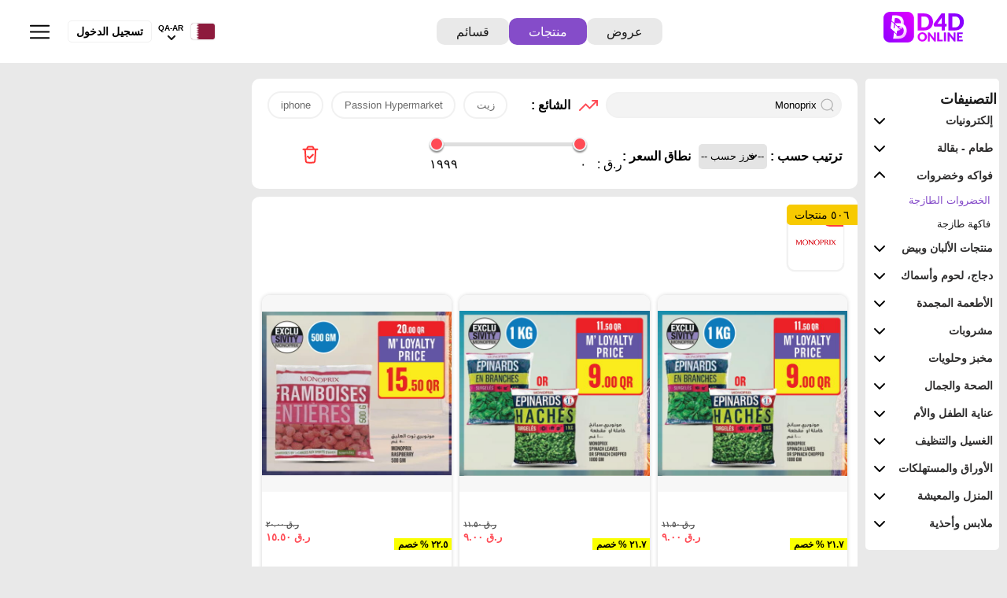

--- FILE ---
content_type: text/html; charset=UTF-8
request_url: https://d4donline.com/AR/qatar/al-wakra/products/37/products?search=Monoprix
body_size: 34183
content:

<!DOCTYPE html>
<html lang="AR" dir="rtl">

<head>
    <meta charset="utf-8">
    <meta name="csrf-param" content="_csrf-frontend">
<meta name="csrf-token" content="e7mXmYmG67_WOd9YpVoy7C_-0JxeKiXSHN-nc5nRZmMs1vLP0de_zox8tmn0NEbaddO40j8Zbr57kf8s3bA5JQ==">

    <title>عروض الخضروات الطازجة في قطر - الوكرة</title>

    <meta name="viewport" content="width=device-width, initial-scale=1, shrink-to-fit=no, maximum-scale=1.0, user-scalable=no" />
    <meta name="apple-mobile-web-app-capable" content="yes">
    <meta name="apple-mobile-web-app-status-bar-style" content="#854cc9">
    <meta name="theme-color" content="#854cc9" />
    <meta name="msapplication-navbutton-color" content="#854cc9">
            <meta property="og:image" content="https://d4donline.com/u/a/26/01/22/0b55eae585e37e9e34d7cd73e1b10aad.jpg" />
    
    <meta name="apple-mobile-web-app-title" content="D4D">
    <meta name="apple-itunes-app" content="app-id=1118537235, app-argument=https://d4donline.com/AR/qatar/al-wakra/products/37/products?search=Monoprix">
    <meta name="google-play-app" content="app-id=com.voixme.d4d">

    <meta name="csrf-param" content="_csrf-frontend">
<meta name="csrf-token" content="e7mXmYmG67_WOd9YpVoy7C_-0JxeKiXSHN-nc5nRZmMs1vLP0de_zox8tmn0NEbaddO40j8Zbr57kf8s3bA5JQ==">
    <meta name="author" content="RedHat Media" />
    <meta name="title" content="عروض الخضروات الطازجة في قطر - الوكرة">
            <meta name="keywords" content="دي4دي, العروض, الصفقات, التسوق, البحرين, قطر, المملكة العربية السعودية, دبي, الكويت, عُمان, النقد, مجانًا, الجائزة, السعر, المتاجر, التنزيلات, العروض الخاصة, الخصم, العروض الترويجية, الصفقات, التسوق, القسائم, المملكة العربية السعودية, الإمارات العربية المتحدة">
        <meta name="description" content="تثبيت D4D: البحث عن جميع العروض في تطبيق D4D للهاتف المحمول www.D4D.online">
    <meta name="application-name" content="متصل دي4دي">
    <meta name="msapplication-tooltip" content="D4D - البحث عن التسوق الطيارون في واحد التطبيق.">
    <meta name="propeller" content="37bddeb53a8a6c5fe286c869909f7675">

    <link rel="apple-touch-icon" href="/fav/apple-touch-icon.png">

    <link rel="dns-prefetch" href="https://fonts.gstatic.com">
    <link rel="dns-prefetch" href="https://adservice.google.com.bh">
    <link rel="dns-prefetch" href="https://adservice.google.com">
    <link rel="dns-prefetch" href="https://www.gstatic.com">
    <link rel="dns-prefetch" href="https://www.googleadservices.com">
    <link rel="dns-prefetch" href="https://googleads.g.doubleclick.net">
    <link rel="dns-prefetch" href="https://www.google.com.bh">
    <link rel="dns-prefetch" href="https://www.google-analytics.com">
    <link rel="dns-prefetch" href="https://connect.facebook.net">
    <link rel="dns-prefetch" href="https://www.google.com">
    <link rel="stylesheet" href="/css/styles/details.css?v=20.2.0">

    <link href="/css/styles/products.css?v=12.5.0" rel="stylesheet" type="text/css">
    <link rel="icon" href="https://d4donline.com/img/icons/medium/icon.png">

            <meta property="og:image" content="/u/a/26/01/22/0b55eae585e37e9e34d7cd73e1b10aad.jpg" />
    
        

            <!-- Google Tag Manager -->
        <script>
            (function(w, d, s, l, i) {
                w[l] = w[l] || [];
                w[l].push({
                    'gtm.start': new Date().getTime(),
                    event: 'gtm.js'
                });
                var f = d.getElementsByTagName(s)[0],
                    j = d.createElement(s),
                    dl = l != 'dataLayer' ? '&l=' + l : '';
                j.async = true;
                j.src =
                    'https://www.googletagmanager.com/gtm.js?id=' + i + dl;
                f.parentNode.insertBefore(j, f);
            })(window, document, 'script', 'dataLayer', 'GTM-53KGKWJ');

            window.dataLayer = window.dataLayer || [];

            function gtag() {
                dataLayer.push(arguments);
            }
            gtag('js', new Date());

            gtag('config', 'G-PK5C20YH16');
    gtag('config', 'AW-928394558');
    gtag('config', 'UA-83218464-1');
    gtag('config', 'AW-341360966');
    gtag('config', 'AW-10853471156');
            gtag('event', 'conversion', {
                'send_to': 'AW-928394558/mJKtCJu-2HIQvtrYugM'
            });

            gtag('event', 'conversion', {
                'send_to': 'AW-928394558/062nCJbghu4BEL7a2LoD',
                'value': 1.0,
                'currency': 'USD',
                'aw_remarketing_only': true
            });

            gtag('event', 'Language', {
                'event_category': 'Page',
                'event_label': 'AR'
            });
        </script>
        <!-- End Google Tag Manager -->
    
    <script src="https://stpd.cloud/assets/libraries/inview.min.js"></script>
    <script>
        inView.offset(-150);
    </script>
    <script>
        stpd = window.stpd || {
            que: []
        };
        window.googletag = window.googletag || {};
        googletag.cmd = googletag.cmd || [];
    </script>
    <script async src="https://stpd.cloud/saas/7477"></script>
    <script async src="https://cdn.fuseplatform.net/publift/tags/2/3961/fuse.js"></script>

</head>

<body>
    <!-- Google Tag Manager (noscript) -->
    <noscript><iframe src="https://www.googletagmanager.com/ns.html?id=GTM-53KGKWJ" height="0" width="0" style="display:none;visibility:hidden"></iframe></noscript>
    <!-- End Google Tag Manager (noscript) -->

    <div class="alert-feedback">
    <span class="closebtn" onclick="this.parentElement.style.display='none';">&times;</span>
    <p></p>
</div>
        <header class="prd-header">
            <a href="https://d4donline.com/ar/qatar/al-wakra/offers" class="text-center">
                <div class="logo" src="/img/icons/logo/d4d-logo.svg" title="عروض قطر - الوكرة في دي٤دي" alt="d4d logo"></div>
            </a>
            <div class="menu prd-menu">
                <a href="https://d4donline.com/ar/qatar/al-wakra/offers" class="" title="عروض قطر - الوكرة في دي٤دي">
                    عروض                </a>
                <a href="https://d4donline.com/ar/qatar/al-wakra/products" class="active" title="عروض قطر - الوكرة في دي٤دي">
                    منتجات                </a>
                <a href="https://coupon.d4donline.com/ar/qatar/coupons" title="عروض قطر - الوكرة في دي٤دي" target="_blank">قسائم</a>

                            </div>

            
<div class="header_menu">
    <div id="language-country">
        <a href="#" title="Change Language" class="country__data">
            <img src="/img/flag/svg/qa.svg" alt="country image" class="country_click col " width="27px" height="32px"></a>
        <div class="country_area">
            <div class="country_name"> QA-AR</div>
            <img src="/img/icons/small/down-arrow-black.png" alt="" class="down_arrow_lag" title="Change Language" title="Change Language">
            <img src="/img/icons/small/arrow-down-white.png" alt="" class="down_arrow_lag" style="display:none" id="arrow_dark" title="Change Language">
            <div id="myDropdown" class="dropdown-content arrow-top">
                <a href="https://d4donline.com/AR/qatar/al-wakra/products/37/products" title="Change Language" style="border:0 !important;">
                    <input type="radio" value=""  name="fav_language" onclick="window.location.href = 'https://d4donline.com/AR/qatar/al-wakra/products/37/products'"> English - EN</a>
                <a href="https://d4donline.com/AR/qatar/al-wakra/products/37/products" title="Change Language" style="border:0 !important;" class="arabic_lang">
                    <input type="radio" value="ىبرع - AR" name="fav_language" checked onclick="window.location.href = 'https://d4donline.com/AR/qatar/al-wakra/products/37/products'"> عربي - AR
                </a>
                <hr width="130px">
                <div class="country_selected_data">
                    <div><img src="/img/flag/svg/qa.svg" alt="country image" width="22px" height="21px" class="country_click-drop">
                    </div>
                                        <div class="selected_country">

                                                                                    <marquee scrollamount="4" behavior="" direction="right" width="100%">&nbsp;قطر - الوكرة</marquee>
                                                                        </div>
                    
                </div>
                <div class="change_country">
                    <a href="#" class="change-country">
                        تغيير الدولة / المنطقة                    </a>
                </div>
            </div>
        </div>
    </div>
            <a href="/site/login" class="login btn-login" id="login">تسجيل الدخول</a>
    
    <img src="/img/icons/small/menu-home.svg" alt="Menu icon" class="slider_menu" id="white_slider">
    <img src="/img/icons/small/menuwhite.png" alt="" class="slider_menu" style="display:none" id="dark_slider">

</div>        </header>

    

<div class="open-category visible">
    <label for="category" class="category-label">التصنيفات</label>
    <!-- icons -->
     <div class="category-icon"></div>
</div>
<div id="top"></div>
<div class="main-container">
    <div class="bg-img standalone"></div>
<aside class="product-category-container">
    <a class="close-parent">&#x274C;</a>
                        <nav class="product-categories">
                <div class="category-heading">
                    <!-- <img src="/img/icons/small/menu.svg" alt=""> -->
                    <h2>التصنيفات</h2>
                </div>

                                                                <nav class="category-container ">
                            <a href="#" class="category-title">
                                إلكترونيات                                <img class="down" src="/img/icons/small/action/chevron-down.svg">
                                <img class="up" src="/img/icons/small/action/chevron-up.svg">
                            </a>
                            <nav class="category-navs ">
                                                                                                                                                    <a href="https://d4donline.com/ar/qatar/al-wakra/products/2/-" title="عروض جوالات في قطر - الوكرة" class="">
                                            جوالات                                        </a>
                                                                                                                                                                                                                                                                                                                                                                                                                                                                                                                                                                                                                                                                                                                                                                                                                                                                                                <a href="https://d4donline.com/ar/qatar/al-wakra/products/32/-" title="عروض تلفزيون في قطر - الوكرة" class="">
                                            تلفزيون                                        </a>
                                                                                                                                                                                                                                                            <a href="https://d4donline.com/ar/qatar/al-wakra/products/46/-" title="عروض أدوات المطبخ في قطر - الوكرة" class="">
                                            أدوات المطبخ                                        </a>
                                                                                                                                                                                                                                                                                                                                                                                                                                                                                                                                                                                                                                                                                                                                                                                                                                                                                                                                                                                                                                                                                                                                                                                                                                                    <a href="https://d4donline.com/ar/qatar/al-wakra/products/63/-" title="عروض طابعة في قطر - الوكرة" class="">
                                            طابعة                                        </a>
                                                                                                                                                                                                                                                                                                                                                                                                                                                                                                                                                                                                                                                                                                                                                                                                                                                                                                                                                                                                                                                                                                                                                                                                                                                                                                                                                                                                                                                                                                                                                                                                                                                                                                                                                                                                                                                                                                                                                                                                                                                                                                                                                                                                                                                                                                                                                                                                                                                                                                                                                                                                                                                                                                                                                                                                                                                                                                                                                                                                                        <a href="https://d4donline.com/ar/qatar/al-wakra/products/118/-" title="عروض ساعة ذكية في قطر - الوكرة" class="">
                                            ساعة ذكية                                        </a>
                                                                                                                                                                                                                                                            <a href="https://d4donline.com/ar/qatar/al-wakra/products/17/-" title="عروض كمبيوتر ولابتوب في قطر - الوكرة" class="">
                                            كمبيوتر ولابتوب                                        </a>
                                                                                                                                                                                        <a href="https://d4donline.com/ar/qatar/al-wakra/products/35/-" title="عروض الأجهزة اللوحية في قطر - الوكرة" class="">
                                            الأجهزة اللوحية                                        </a>
                                                                                                                                                                                        <a href="https://d4donline.com/ar/qatar/al-wakra/products/36/-" title="عروض التلفزيون والبروجكتر في قطر - الوكرة" class="">
                                            التلفزيون والبروجكتر                                        </a>
                                                                                                                                                                                                                                                            <a href="https://d4donline.com/ar/qatar/al-wakra/products/1/-" title="عروض الأدوات المنزلية الكبيرة في قطر - الوكرة" class="">
                                            الأدوات المنزلية الكبيرة                                        </a>
                                                                                                                                                                                                                                                                                                                                                                                                                                                                                                                                                                                                                                                                                                                                                                                                                                                                                                                                                                                                                                                                                                                                                                                                                                                                                                                        <a href="https://d4donline.com/ar/qatar/al-wakra/products/28/-" title="عروض أكسسوارات في قطر - الوكرة" class="">
                                            أكسسوارات                                        </a>
                                                                                                                                                                                        <a href="https://d4donline.com/ar/qatar/al-wakra/products/31/-" title="عروض الأدوات المنزلية الصغيرة في قطر - الوكرة" class="">
                                            الأدوات المنزلية الصغيرة                                        </a>
                                                                                                                                                                                        <a href="https://d4donline.com/ar/qatar/al-wakra/products/33/-" title="عروض كاميرا في قطر - الوكرة" class="">
                                            كاميرا                                        </a>
                                                                                                                                                                                        <a href="https://d4donline.com/ar/qatar/al-wakra/products/34/-" title="عروض الألعاب في قطر - الوكرة" class="">
                                            الألعاب                                        </a>
                                                                                                                                                                    </nav>
                        </nav>
                                                                                        <nav class="category-container ">
                            <a href="#" class="category-title">
                                طعام - بقالة                                <img class="down" src="/img/icons/small/action/chevron-down.svg">
                                <img class="up" src="/img/icons/small/action/chevron-up.svg">
                            </a>
                            <nav class="category-navs ">
                                                                                                                                                                                                                        <a href="https://d4donline.com/ar/qatar/al-wakra/products/38/-" title="عروض أرز في قطر - الوكرة" class="">
                                            أرز                                        </a>
                                                                                                                                                                                        <a href="https://d4donline.com/ar/qatar/al-wakra/products/39/-" title="عروض زيوت و سمن في قطر - الوكرة" class="">
                                            زيوت و سمن                                        </a>
                                                                                                                                                                                                                                                                                                                                                                                                                                                                                                                                                                                                                                                                                                                                                                                                                                                                                                                                                                                                                                        <a href="https://d4donline.com/ar/qatar/al-wakra/products/48/-" title="عروض أغذية معلبة ومغلفة في قطر - الوكرة" class="">
                                            أغذية معلبة ومغلفة                                        </a>
                                                                                                                                                                                                                                                            <a href="https://d4donline.com/ar/qatar/al-wakra/products/50/-" title="عروض طحين ولوازم خبز في قطر - الوكرة" class="">
                                            طحين ولوازم خبز                                        </a>
                                                                                                                                                                                                                                                            <a href="https://d4donline.com/ar/qatar/al-wakra/products/52/-" title="عروض الصلصات والسبريد في قطر - الوكرة" class="">
                                            الصلصات والسبريد                                        </a>
                                                                                                                                                                                                                                                            <a href="https://d4donline.com/ar/qatar/al-wakra/products/54/-" title="عروض المعكرونة  و  النودلز في قطر - الوكرة" class="">
                                            المعكرونة  و  النودلز                                        </a>
                                                                                                                                                                                                                                                            <a href="https://d4donline.com/ar/qatar/al-wakra/products/56/-" title="عروض الحبوب والقطع في قطر - الوكرة" class="">
                                            الحبوب والقطع                                        </a>
                                                                                                                                                                                        <a href="https://d4donline.com/ar/qatar/al-wakra/products/58/-" title="عروض الملح، التوابل والمعجون في قطر - الوكرة" class="">
                                            الملح، التوابل والمعجون                                        </a>
                                                                                                                                                                                                                                                            <a href="https://d4donline.com/ar/qatar/al-wakra/products/60/-" title="عروض السكر  و  التحلية في قطر - الوكرة" class="">
                                            السكر  و  التحلية                                        </a>
                                                                                                                                                                                                                                                            <a href="https://d4donline.com/ar/qatar/al-wakra/products/62/-" title="عروض البقول، الفول والحبوب في قطر - الوكرة" class="">
                                            البقول، الفول والحبوب                                        </a>
                                                                                                                                                                                                                                                                                                                                                                                                                                                                                                                                                                                                                                                                                                                                                                                                                                                                                                                                                                                                                                                                                                                                                                                                                                                                                                                                                                                                                                                                                                                                                                                                                                                                                                                                                                                                                                                                                                                                                                                                                                                                                                                                                                                                                                                                                                                                                                                                                                                                                                                                                                                                                                                                                                                                                                                                                                                                                                                                                                                                                                                                                                                                                                                                                                                                                                                                                                                                                                                                                                                                                                                                                                                                                                                                                                                                                                                                                                                                                                                                                                                                                                                                                                                                                                                                                                                                                                                                                                                                                                                                                                                                                                                                                                                                                                                                                                                                                                                                                                                    </nav>
                        </nav>
                                                                                        <nav class="category-container active">
                            <a href="#" class="category-title">
                                فواكه وخضروات                                <img class="down" src="/img/icons/small/action/chevron-down.svg">
                                <img class="up" src="/img/icons/small/action/chevron-up.svg">
                            </a>
                            <nav class="category-navs active">
                                                                                                                                                                                                                                                                                                                                                                                                                                                                                                                                                                                                                                                                                                                                                                                                                                                                                                                                                                                                                                                                                                                                                                                                                                                                                                                                                                                                                                                                                                                                                                                                                                                                                                                                                                                                                                                                                                                                                                                                                                                                                                                                                                                                                                                                                                                                                                                                                                                                                                                                                                                                                                                                                                                                                                                                                                                                                                                                                                                                                                                                                                                                                                                                                                                                                                                                                                                                                                                                                                                                                                                                                                                                                                                                                                                                                                                                                                                                                                                                                                                                                                                                                                                                                                                                                                                                                                                                                                                                                                                                                                                                                                                                                                                                                                                                                                                                                                                                                                                                                                                                                                                                                                                                                                                                                                                                                                                                                                                                <a href="https://d4donline.com/ar/qatar/al-wakra/products/37/-" title="عروض الخضروات الطازجة في قطر - الوكرة" class="active">
                                            الخضروات الطازجة                                        </a>
                                                                                                                                                                                                                                                            <a href="https://d4donline.com/ar/qatar/al-wakra/products/4/-" title="عروض فاكهة طازجة في قطر - الوكرة" class="">
                                            فاكهة طازجة                                        </a>
                                                                                                                                                                                                                                                                                                                                                                                                                                                                                                                                                                                                                                                                                                                                                                                                                                                                                                                                                                                                                                                                                                                                                                                                                                                                                                                                                                                                                                                                                                                </nav>
                        </nav>
                                                                                        <nav class="category-container ">
                            <a href="#" class="category-title">
                                منتجات الألبان وبيض                                <img class="down" src="/img/icons/small/action/chevron-down.svg">
                                <img class="up" src="/img/icons/small/action/chevron-up.svg">
                            </a>
                            <nav class="category-navs ">
                                                                                                                                                                                                                                                                                                                                                                <a href="https://d4donline.com/ar/qatar/al-wakra/products/40/-" title="عروض حليب  و  لبن في قطر - الوكرة" class="">
                                            حليب  و  لبن                                        </a>
                                                                                                                                                                                                                                                                                                                                                                                                                                                                                                                                                                                                                                                                                                                                                                                                                                                                                                                                                                                                                                                                                                                                                                                                                                                                                                                                                                                                                                                                                                                                                                                                                                                                                                                                                                                                                                                                                                                                                                                                                                                                                                                                                                                                                                                                                                                                                                                                                                                        <a href="https://d4donline.com/ar/qatar/al-wakra/products/71/-" title="عروض زبادي  و  لبنة في قطر - الوكرة" class="">
                                            زبادي  و  لبنة                                        </a>
                                                                                                                                                                                        <a href="https://d4donline.com/ar/qatar/al-wakra/products/72/-" title="عروض جبنة و كريم في قطر - الوكرة" class="">
                                            جبنة و كريم                                        </a>
                                                                                                                                                                                        <a href="https://d4donline.com/ar/qatar/al-wakra/products/73/-" title="عروض سمنة في قطر - الوكرة" class="">
                                            سمنة                                        </a>
                                                                                                                                                                                                                                                                                                                                                                                                                                                                                                                                                                                                                                                                                                                                                                                                                                                                                                                                                                                                                                                                                                                                                                                                                                                                                                                                                                                                                                                                                                                                                                                                                                                                                                                                                                                                                                                                                                                                                                                                                                                                                                    <a href="https://d4donline.com/ar/qatar/al-wakra/products/114/-" title="عروض بيض في قطر - الوكرة" class="">
                                            بيض                                        </a>
                                                                                                                                                                                                                                                                                                                                <a href="https://d4donline.com/ar/qatar/al-wakra/products/117/-" title="عروض حليب مجفف  و  حليب مكثف في قطر - الوكرة" class="">
                                            حليب مجفف  و  حليب مكثف                                        </a>
                                                                                                                                                                                                                                                                                                                                                                                                                                                                                                                                                                                                                                                                                                                                                                                                                                                                                                                                                                                                                                                                                                                                                                                                                                                                                                                                                                                                                                                                                                                                                                                                                                                                                                                                                                                                                                                                                                                                                                                                                                                                                </nav>
                        </nav>
                                                                                        <nav class="category-container ">
                            <a href="#" class="category-title">
                                دجاج، لحوم وأسماك                                <img class="down" src="/img/icons/small/action/chevron-down.svg">
                                <img class="up" src="/img/icons/small/action/chevron-up.svg">
                            </a>
                            <nav class="category-navs ">
                                                                                                                                                                                                                                                                                                                                                                                                                                    <a href="https://d4donline.com/ar/qatar/al-wakra/products/41/-" title="عروض الأسماك الطازجة في قطر - الوكرة" class="">
                                            الأسماك الطازجة                                        </a>
                                                                                                                                                                                        <a href="https://d4donline.com/ar/qatar/al-wakra/products/42/-" title="عروض دجاج في قطر - الوكرة" class="">
                                            دجاج                                        </a>
                                                                                                                                                                                                                                                                                                                                                                                                                                                                                                                                                                                                                                                                                                                                                                                                                                                                                                                                                                                                                                                                                                                                                                                                                                                                                                                                                                                                                                                                                                                                                                                                                                                                                                                                                                                                                                                                                                                                                                                                                                                                                                                                                                                                                                                                                                                                                                                                                                                                                                                            <a href="https://d4donline.com/ar/qatar/al-wakra/products/74/-" title="عروض مقبلات و لحوم باردة في قطر - الوكرة" class="">
                                            مقبلات و لحوم باردة                                        </a>
                                                                                                                                                                                                                                                                                                                                                                                                                                                                                                                                                                                                                                                                                                                                                                                                                                                                                                                                                                                                                                                                                                                                                                                                                                                                                                                                                                                                                                                                                                                                                                                                                                                                                                                                                                                                                                                                                                                                                                                                                                                                                                                                                                                                                                                                                                                                                                                                                                                                                                                                                                                                                                                                                                                                                                                                                                                                                <a href="https://d4donline.com/ar/qatar/al-wakra/products/6/-" title="عروض اللحوم الطازجة والمبردة في قطر - الوكرة" class="">
                                            اللحوم الطازجة والمبردة                                        </a>
                                                                                                                                                                                                                                                                                                                                                                                                                                                                                                                                                                                                                                                                                                                                                                                                                                                                                                                                                                                                                                                                                                                                                                                                                                                                                                                                                                                                                                            </nav>
                        </nav>
                                                                                        <nav class="category-container ">
                            <a href="#" class="category-title">
                                الأطعمة المجمدة                                <img class="down" src="/img/icons/small/action/chevron-down.svg">
                                <img class="up" src="/img/icons/small/action/chevron-up.svg">
                            </a>
                            <nav class="category-navs ">
                                                                                                                                                                                                                                                                                                                                                                                                                                                                                                                                                                                                                                                                                                                                                                                        <a href="https://d4donline.com/ar/qatar/al-wakra/products/24/-" title="عروض اللحوم المجمدة في قطر - الوكرة" class="">
                                            اللحوم المجمدة                                        </a>
                                                                                                                                                                                        <a href="https://d4donline.com/ar/qatar/al-wakra/products/25/-" title="عروض سمك مجمد في قطر - الوكرة" class="">
                                            سمك مجمد                                        </a>
                                                                                                                                                                                                                                                                                                                                                                                                                                                                                                                                                                                                                                                                                                                                                                                                                                                                                                                                                                                                                                                                                                                                                                                                                                                                                                                                                                                                                                                                                                                                                                                                                                                                                                                                                                                                                                                                                                                                                                                                                                                                                                                                                                                                                                                                                                                                                                                                                                                                                                                                                                                                                                                                                                                                                                                                                                                                                                                                                                                                                                                                                                                                                                                                                                                                                                                                                                                                                                                                                                                                                                                                                                                                                                                                                                                                                                                                                                                                                                                                                                                                                                                                                        <a href="https://d4donline.com/ar/qatar/al-wakra/products/115/-" title="عروض الأطعمة المجمدة في قطر - الوكرة" class="">
                                            الأطعمة المجمدة                                        </a>
                                                                                                                                                                                                                                                                                                                                                                                                                                                                                                                                                                                                                                                                                                                                                                                                                                                                                                                                                                    <a href="https://d4donline.com/ar/qatar/al-wakra/products/7/-" title="عروض فواكه وخضار مجمدة في قطر - الوكرة" class="">
                                            فواكه وخضار مجمدة                                        </a>
                                                                                                                                                                                                                                                                                                                                <a href="https://d4donline.com/ar/qatar/al-wakra/products/29/-" title="عروض الثلج  و  الآيس كريم في قطر - الوكرة" class="">
                                            الثلج  و  الآيس كريم                                        </a>
                                                                                                                                                                                                                                                                                                                                                                                                                                                                                                                                                                                                                                                                                                                                                                                                                                                                                                                                                                                                                                                                                                                                                            </nav>
                        </nav>
                                                                                        <nav class="category-container ">
                            <a href="#" class="category-title">
                                مشروبات                                <img class="down" src="/img/icons/small/action/chevron-down.svg">
                                <img class="up" src="/img/icons/small/action/chevron-up.svg">
                            </a>
                            <nav class="category-navs ">
                                                                                                                                                                                                                                                                                                                                                                                                                                                                                                                                                                            <a href="https://d4donline.com/ar/qatar/al-wakra/products/43/-" title="عروض شاى  و  قهوة في قطر - الوكرة" class="">
                                            شاى  و  قهوة                                        </a>
                                                                                                                                                                                                                                                                                                                                                                                                                                                                                                                                                                                                                                                                                                                                                                                                                                                                                                                                                                                                                                                                                                                                                                                                                                                                                                                                                                                                                                                                                                                                                                                                                                                                                                                                                                                                                                                                                                                                                            <a href="https://d4donline.com/ar/qatar/al-wakra/products/67/-" title="عروض العصائر  و  المشروبات في قطر - الوكرة" class="">
                                            العصائر  و  المشروبات                                        </a>
                                                                                                                                                                                        <a href="https://d4donline.com/ar/qatar/al-wakra/products/68/-" title="عروض ماء في قطر - الوكرة" class="">
                                            ماء                                        </a>
                                                                                                                                                                                        <a href="https://d4donline.com/ar/qatar/al-wakra/products/69/-" title="عروض مسحوق المشروبات والعصائر في قطر - الوكرة" class="">
                                            مسحوق المشروبات والعصائر                                        </a>
                                                                                                                                                                                        <a href="https://d4donline.com/ar/qatar/al-wakra/products/70/-" title="عروض مشروبات الشعير في قطر - الوكرة" class="">
                                            مشروبات الشعير                                        </a>
                                                                                                                                                                                                                                                                                                                                                                                                                                                                                                                                                                                                                                                                                                                                                                                                                                                                                                                                                                                                                                                                                                                                                                                                                                                                                                                                                                                                                                                                                                                                                                                                                                                                                                                                                                                                                                                                                                                                                                                                                                                                                                                                                                                                                                            <a href="https://d4donline.com/ar/qatar/al-wakra/products/113/-" title="عروض المشروبات الغازية في قطر - الوكرة" class="">
                                            المشروبات الغازية                                        </a>
                                                                                                                                                                                                                                                                                                                                                                                                                                                                                                                                                                                                                                                                                                                                                                                                                                                                                                                                                                                                                                                                                                                                                                                                                                                                                                                                                                                                                                                                                                                                                                                                                                                                                                                                                                                                                                                                                                                                                                                                                                                                                                                                                                                                                                                                                                                                                                </nav>
                        </nav>
                                                                                        <nav class="category-container ">
                            <a href="#" class="category-title">
                                مخبز وحلويات                                <img class="down" src="/img/icons/small/action/chevron-down.svg">
                                <img class="up" src="/img/icons/small/action/chevron-up.svg">
                            </a>
                            <nav class="category-navs ">
                                                                                                                                                                                                                                                                                                                                                                                                                                                                                                                                                                                                                                                                                                                    <a href="https://d4donline.com/ar/qatar/al-wakra/products/23/-" title="عروض الفواكه المجففة  و  التمور في قطر - الوكرة" class="">
                                            الفواكه المجففة  و  التمور                                        </a>
                                                                                                                                                                                                                                                                                                                                                                                                                                                                                                                                                                                                                                                                                                                                                                                                                                                                                                                                                                                                                                                                                                                                                                                                                                                                                                                                                                                                                                                                                                                                                                                                                                                                                                                                                                                                                                                                                                                                                                                                                                                                                                                                                                                                                                                                                                                                                                                                                                                        <a href="https://d4donline.com/ar/qatar/al-wakra/products/76/-" title="عروض الخبز  و  الكعك في قطر - الوكرة" class="">
                                            الخبز  و  الكعك                                        </a>
                                                                                                                                                                                        <a href="https://d4donline.com/ar/qatar/al-wakra/products/77/-" title="عروض البسكويت في قطر - الوكرة" class="">
                                            البسكويت                                        </a>
                                                                                                                                                                                        <a href="https://d4donline.com/ar/qatar/al-wakra/products/78/-" title="عروض الشوكولاتة  و  الحلاوة في قطر - الوكرة" class="">
                                            الشوكولاتة  و  الحلاوة                                        </a>
                                                                                                                                                                                        <a href="https://d4donline.com/ar/qatar/al-wakra/products/79/-" title="عروض الحلوى في قطر - الوكرة" class="">
                                            الحلوى                                        </a>
                                                                                                                                                                                        <a href="https://d4donline.com/ar/qatar/al-wakra/products/80/-" title="عروض وجبات خفيفة في قطر - الوكرة" class="">
                                            وجبات خفيفة                                        </a>
                                                                                                                                                                                                                                                                                                                                                                                                                                                                                                                                                                                                                                                                                                                                                                                                                                                                                                                                                                                                                                                                                                                                                                                                                                                                                                                                                                                                                                                                <a href="https://d4donline.com/ar/qatar/al-wakra/products/112/-" title="عروض الحلويات في قطر - الوكرة" class="">
                                            الحلويات                                        </a>
                                                                                                                                                                                                                                                                                                                                                                                                                                                                                                                                                                                                                                                                                                                                                                                                                                                                                                                                                                                                                                                                                                                                                                                                                                                    <a href="https://d4donline.com/ar/qatar/al-wakra/products/8/-" title="عروض الكيك والمعجنات في قطر - الوكرة" class="">
                                            الكيك والمعجنات                                        </a>
                                                                                                                                                                                        <a href="https://d4donline.com/ar/qatar/al-wakra/products/22/-" title="عروض الطعام الساخن في قطر - الوكرة" class="">
                                            الطعام الساخن                                        </a>
                                                                                                                                                                                                                                                                                                                                                                                                                                                                                                                                                                                                                                                                                                                                                                                                                                                                                                                                                                                                                                                                                                                                                                                                                                </nav>
                        </nav>
                                                                                        <nav class="category-container ">
                            <a href="#" class="category-title">
                                الصحة والجمال                                <img class="down" src="/img/icons/small/action/chevron-down.svg">
                                <img class="up" src="/img/icons/small/action/chevron-up.svg">
                            </a>
                            <nav class="category-navs ">
                                                                                                                                                                                                                                                                                                                                                                                                                                                                                                                                                                                                                                                                                                                                                                                                                                                                                                                                                                                                                                                                                                                                                                                                                                                                                                                                                                                                                                                                                                                                                                                                                                                                                                                                                                                                                                                                                                                                                                                                                                                                                                                                                                                                                                                                            <a href="https://d4donline.com/ar/qatar/al-wakra/products/65/-" title="عروض مواد تجميل في قطر - الوكرة" class="">
                                            مواد تجميل                                        </a>
                                                                                                                                                                                        <a href="https://d4donline.com/ar/qatar/al-wakra/products/66/-" title="عروض العطر في قطر - الوكرة" class="">
                                            العطر                                        </a>
                                                                                                                                                                                                                                                                                                                                                                                                                                                                                                                                                                                                                                                                                                                                                        <a href="https://d4donline.com/ar/qatar/al-wakra/products/75/-" title="عروض النظافة الشخصية النسائية في قطر - الوكرة" class="">
                                            النظافة الشخصية النسائية                                        </a>
                                                                                                                                                                                                                                                                                                                                                                                                                                                                                                                                                                                                                                                                                                                                                                                                                                                                                                                                                                                                                                                                                                                                                                                                                                                                                                                                                                                            <a href="https://d4donline.com/ar/qatar/al-wakra/products/93/-" title="عروض الاستحمام ونظافة الجسم في قطر - الوكرة" class="">
                                            الاستحمام ونظافة الجسم                                        </a>
                                                                                                                                                                                        <a href="https://d4donline.com/ar/qatar/al-wakra/products/94/-" title="عروض العناية بالوجه والبشرة  في قطر - الوكرة" class="">
                                            العناية بالوجه والبشرة                                         </a>
                                                                                                                                                                                        <a href="https://d4donline.com/ar/qatar/al-wakra/products/95/-" title="عروض العناية بالشعر في قطر - الوكرة" class="">
                                            العناية بالشعر                                        </a>
                                                                                                                                                                                        <a href="https://d4donline.com/ar/qatar/al-wakra/products/96/-" title="عروض حلاقة الشعر وإزالته في قطر - الوكرة" class="">
                                            حلاقة الشعر وإزالته                                        </a>
                                                                                                                                                                                        <a href="https://d4donline.com/ar/qatar/al-wakra/products/97/-" title="عروض العناية بالأسنان في قطر - الوكرة" class="">
                                            العناية بالأسنان                                        </a>
                                                                                                                                                                                                                                                                                                                                                                                                                                                                                                                                                                                                                                                                                                                                                                                                                                                                                                                                                                                                                                                                                                                                                                                                                                                                                                                                                                                                                                                                                                                                                                                                        <a href="https://d4donline.com/ar/qatar/al-wakra/products/11/-" title="عروض الرعاىة بالصحية في قطر - الوكرة" class="">
                                            الرعاىة بالصحية                                        </a>
                                                                                                                                                                                                                                                                                                                                                                                                                                                                                                                                                                                                                                                                                                                                                                                                                                                                                                                                                                                                                                                                                        </nav>
                        </nav>
                                                                                        <nav class="category-container ">
                            <a href="#" class="category-title">
                                عناية الطفل والأم                                <img class="down" src="/img/icons/small/action/chevron-down.svg">
                                <img class="up" src="/img/icons/small/action/chevron-up.svg">
                            </a>
                            <nav class="category-navs ">
                                                                                                                                                                                                                                                                                                                                                                                                                                                                                                                                                                                                                                                <a href="https://d4donline.com/ar/qatar/al-wakra/products/44/-" title="عروض حفاضات أطفال في قطر - الوكرة" class="">
                                            حفاضات أطفال                                        </a>
                                                                                                                                                                                                                                                                                                                                                                                                                                                                                                                                                                                                                                                                                                                                                                                                                                                                                                                                                                                                                                                                                                                                                                                                                                                                                                                                                                                            <a href="https://d4donline.com/ar/qatar/al-wakra/products/59/-" title="عروض ألعاب الأطفال وإكسسوارات  في قطر - الوكرة" class="">
                                            ألعاب الأطفال وإكسسوارات                                         </a>
                                                                                                                                                                                                                                                            <a href="https://d4donline.com/ar/qatar/al-wakra/products/61/-" title="عروض تغذية الأطفال في قطر - الوكرة" class="">
                                            تغذية الأطفال                                        </a>
                                                                                                                                                                                                                                                                                                                                                                                                                                                                                                                                                                                                                                                                                                                                                                                                                                                                                                                                                                                                                                                                                                                                                                                                                                                                                                                                                                                                                                                                                                                                                                                                                                                                                                                                                                                                                                                                                                                                                                                                                                                                                                                                                                                                                                                                                                                                                                                                                                                                                                                                                                                                                                                                                                                                                                                                                                                                                                                                                                                                                                                                                                                                                                                                                                                                                                                                                                                                                                                                                                                                                                                                                                                                                                                                                                                                                                                                                                                                                                                                                                                                                                                                                                                                                                                                                                <a href="https://d4donline.com/ar/qatar/al-wakra/products/14/-" title="عروض العناية بالأطفال الرضع في قطر - الوكرة" class="">
                                            العناية بالأطفال الرضع                                        </a>
                                                                                                                                                                                                                                                                                                                                                                                                                                                                                                                                                                                                                                                                                                                                                                                                                                                                            </nav>
                        </nav>
                                                                                        <nav class="category-container ">
                            <a href="#" class="category-title">
                                الغسيل والتنظيف                                <img class="down" src="/img/icons/small/action/chevron-down.svg">
                                <img class="up" src="/img/icons/small/action/chevron-up.svg">
                            </a>
                            <nav class="category-navs ">
                                                                                                                                                                                                                                                                                                                                                                                                                                                                                                                                                                                                                                                                                                                                                                                                                                                                                                                                                                                                                                                                                                                                                                                                                                                                                                                                                                                                                            <a href="https://d4donline.com/ar/qatar/al-wakra/products/51/-" title="عروض غسل الطبق في قطر - الوكرة" class="">
                                            غسل الطبق                                        </a>
                                                                                                                                                                                                                                                            <a href="https://d4donline.com/ar/qatar/al-wakra/products/53/-" title="عروض طارد الحشرات في قطر - الوكرة" class="">
                                            طارد الحشرات                                        </a>
                                                                                                                                                                                                                                                            <a href="https://d4donline.com/ar/qatar/al-wakra/products/55/-" title="عروض غسل الملابس في قطر - الوكرة" class="">
                                            غسل الملابس                                        </a>
                                                                                                                                                                                                                                                                                                                                                                                                                                                                                                                                                                                                                                                                                                                                                                                                                                                                                                                                                                                                                                                                                                                                                                                                                                                                                                                                                                                                                                                                                                                                                                                                                                                                                                                                                                                                                                                                                                                                                                                                                                                                                                                                                                                                                                                                                                                                                                                                                                                                                                                                                                                                                                                                                                                                                                                                                                                                                                                                                                                                                                                                                                                                                                                                                                                                                                                                                                                                                                                                                                                                                                                                                                                                                                                                                                                                                                                                                                                                                                                                                                                                                                                                                                                                                                                                                                                                                                                                                                                                                                            <a href="https://d4donline.com/ar/qatar/al-wakra/products/12/-" title="عروض تنظيف في قطر - الوكرة" class="">
                                            تنظيف                                        </a>
                                                                                                                                                                                                                                                                                                                                                                                                                                                                                                                                                                                                                                                                                                                                                                                                                                                                                                                                                                                                                    </nav>
                        </nav>
                                                                                        <nav class="category-container ">
                            <a href="#" class="category-title">
                                الأوراق والمستهلكات                                <img class="down" src="/img/icons/small/action/chevron-down.svg">
                                <img class="up" src="/img/icons/small/action/chevron-up.svg">
                            </a>
                            <nav class="category-navs ">
                                                                                                                                                                                                                                                                                                                                                                                                                                                                                                                                                                                                                                                                                                                                                                                                                                                                                                                                                                                                    <a href="https://d4donline.com/ar/qatar/al-wakra/products/45/-" title="عروض الرقائق وغلاف بلاستيكي في قطر - الوكرة" class="">
                                            الرقائق وغلاف بلاستيكي                                        </a>
                                                                                                                                                                                                                                                            <a href="https://d4donline.com/ar/qatar/al-wakra/products/47/-" title="عروض ورق التواليت  و  المناشف الورقية في قطر - الوكرة" class="">
                                            ورق التواليت  و  المناشف الورقية                                        </a>
                                                                                                                                                                                                                                                            <a href="https://d4donline.com/ar/qatar/al-wakra/products/49/-" title="عروض مناديل للوجه في قطر - الوكرة" class="">
                                            مناديل للوجه                                        </a>
                                                                                                                                                                                                                                                                                                                                                                                                                                                                                                                                                                                                                                                                                                                                                                                                                                                                                                                                                                                                                                                                                                                                                                                                                                                                                                                                                                                                                                                                                                                                                                                                                                                                                                                                                                                                                                                                                                                                                                                                                                                                                                                                                                                                                                                                                                                                                                                                                                                                                                                                                                                                                                                                                                                                                                                                                                                                                                                                                                                                                                                                                                                                                                                                                                                                                                                                                                                                                                                                                                                                                                                                                                                                                                                                                                                                                                                                                                                                                                                                                                                                                                                                                                                                                                                                                                                                                                                                                                                                                                                                                                                                                                                                                                                                                                                                                                                                                                                                                                                                        <a href="https://d4donline.com/ar/qatar/al-wakra/products/13/-" title="عروض المستهلكات في قطر - الوكرة" class="">
                                            المستهلكات                                        </a>
                                                                                                                                                                                                                                                                                                                                                                                                                                                                                                                                                                                                                                                                                                                                                                                                                                                                                                                                                </nav>
                        </nav>
                                                                                        <nav class="category-container ">
                            <a href="#" class="category-title">
                                المنزل والمعيشة                                <img class="down" src="/img/icons/small/action/chevron-down.svg">
                                <img class="up" src="/img/icons/small/action/chevron-up.svg">
                            </a>
                            <nav class="category-navs ">
                                                                                                                                                                                                                                                                                                                                                                                                                                                                                                                                                                                                                                                                                                                                                                                                                                                                                                                                                                                                                                                                                                                                                                                                                                                                                                                                                                                                                                                                                                                                                                                                                                                                                                                                                                                                                                                                                                                                                                                                                                                                                                                                                                                                                                                                                                                                                                                                                                                                                                                                                                                                                                                                                                                                                                                                                                                                                                                                                                                                                                                                                                                                                                                                                                                                                                                                                                                                            <a href="https://d4donline.com/ar/qatar/al-wakra/products/81/-" title="عروض معدات الطعام وتقديمه في قطر - الوكرة" class="">
                                            معدات الطعام وتقديمه                                        </a>
                                                                                                                                                                                        <a href="https://d4donline.com/ar/qatar/al-wakra/products/82/-" title="عروض تجهيزات المطابخ في قطر - الوكرة" class="">
                                            تجهيزات المطابخ                                        </a>
                                                                                                                                                                                        <a href="https://d4donline.com/ar/qatar/al-wakra/products/83/-" title="عروض تأثيث وديكورات المنزل  في قطر - الوكرة" class="">
                                            تأثيث وديكورات المنزل                                         </a>
                                                                                                                                                                                        <a href="https://d4donline.com/ar/qatar/al-wakra/products/84/-" title="عروض الأساسيات المنزلية في قطر - الوكرة" class="">
                                            الأساسيات المنزلية                                        </a>
                                                                                                                                                                                        <a href="https://d4donline.com/ar/qatar/al-wakra/products/85/-" title="عروض الإضاءة في قطر - الوكرة" class="">
                                            الإضاءة                                        </a>
                                                                                                                                                                                        <a href="https://d4donline.com/ar/qatar/al-wakra/products/86/-" title="عروض العناية بالسيارة في قطر - الوكرة" class="">
                                            العناية بالسيارة                                        </a>
                                                                                                                                                                                                                                                                                                                                                                                                                                                                        <a href="https://d4donline.com/ar/qatar/al-wakra/products/91/-" title="عروض الأثاث الخارجي  و  الحديقة في قطر - الوكرة" class="">
                                            الأثاث الخارجي  و  الحديقة                                        </a>
                                                                                                                                                                                                                                                                                                                                                                                                                                                                                                                                                                                                                                                                                                                                                                                                                                                                                                                                                                                                                                                                                                                                                                                                                                                                                                                                                                                                                                                                                                                                                                                                                                                                                                                                                                                                                                                                                                                                                                                                                                                                                                                                                                                                                                                                                                                <a href="https://d4donline.com/ar/qatar/al-wakra/products/15/-" title="عروض تجهيزات وملحقات منزل في قطر - الوكرة" class="">
                                            تجهيزات وملحقات منزل                                        </a>
                                                                                                                                                                                        <a href="https://d4donline.com/ar/qatar/al-wakra/products/18/-" title="عروض لياقة ورياضة في قطر - الوكرة" class="">
                                            لياقة ورياضة                                        </a>
                                                                                                                                                                                        <a href="https://d4donline.com/ar/qatar/al-wakra/products/19/-" title="عروض هدايا  و  ألعاب في قطر - الوكرة" class="">
                                            هدايا  و  ألعاب                                        </a>
                                                                                                                                                                                        <a href="https://d4donline.com/ar/qatar/al-wakra/products/20/-" title="عروض المدرسة  و  القرطاسية في قطر - الوكرة" class="">
                                            المدرسة  و  القرطاسية                                        </a>
                                                                                                                                                                                        <a href="https://d4donline.com/ar/qatar/al-wakra/products/21/-" title="عروض أدوات  و  معدات في قطر - الوكرة" class="">
                                            أدوات  و  معدات                                        </a>
                                                                                                                                                                                        <a href="https://d4donline.com/ar/qatar/al-wakra/products/26/-" title="عروض أثاث المنزل في قطر - الوكرة" class="">
                                            أثاث المنزل                                        </a>
                                                                                                                                                                                                                                                                                                                                                                                                                                                                        <a href="https://d4donline.com/ar/qatar/al-wakra/products/30/-" title="عروض الحيوانات الأليفة في قطر - الوكرة" class="">
                                            الحيوانات الأليفة                                        </a>
                                                                                                </nav>
                        </nav>
                                                                                        <nav class="category-container ">
                            <a href="#" class="category-title">
                                ملابس وأحذية                                <img class="down" src="/img/icons/small/action/chevron-down.svg">
                                <img class="up" src="/img/icons/small/action/chevron-up.svg">
                            </a>
                            <nav class="category-navs ">
                                                                                                                                                                                                                                                                                                                                                                                                                                                                                                                                                                                                                                                                                                                                                                                                                                                                                                                                                                                                                                                                                                                                                                                                                                                                                                                                                                                                                                                                                                                                                                                                                                                                                                                                                                                                                                                                                                                                                                                                                                                                                                                                                                                                                                                                                                                                                                                                                                                                                                                                                                                                                                                                                                                                                                                                                                                                                                                                                                                                                                                                                                                                                                                                                                                                                                                                                                                                                                                                                                                                                                                                                                                                                                                                                                                                                                    <a href="https://d4donline.com/ar/qatar/al-wakra/products/87/-" title="عروض ملابس نسائية في قطر - الوكرة" class="">
                                            ملابس نسائية                                        </a>
                                                                                                                                                                                        <a href="https://d4donline.com/ar/qatar/al-wakra/products/88/-" title="عروض ملابس الاطفال في قطر - الوكرة" class="">
                                            ملابس الاطفال                                        </a>
                                                                                                                                                                                        <a href="https://d4donline.com/ar/qatar/al-wakra/products/89/-" title="عروض الاكسسوارات في قطر - الوكرة" class="">
                                            الاكسسوارات                                        </a>
                                                                                                                                                                                        <a href="https://d4donline.com/ar/qatar/al-wakra/products/90/-" title="عروض حذاء في قطر - الوكرة" class="">
                                            حذاء                                        </a>
                                                                                                                                                                                                                                                            <a href="https://d4donline.com/ar/qatar/al-wakra/products/92/-" title="عروض الأمتعة في قطر - الوكرة" class="">
                                            الأمتعة                                        </a>
                                                                                                                                                                                                                                                                                                                                                                                                                                                                                                                                            <a href="https://d4donline.com/ar/qatar/al-wakra/products/101/-" title="عروض ملابس رجالية في قطر - الوكرة" class="">
                                            ملابس رجالية                                        </a>
                                                                                                                                                                                                                                                                                                                                                                                                                                                                        <a href="https://d4donline.com/ar/qatar/al-wakra/products/116/-" title="عروض ملابس رياضية في قطر - الوكرة" class="">
                                            ملابس رياضية                                        </a>
                                                                                                                                                                                                                                                                                                                                <a href="https://d4donline.com/ar/qatar/al-wakra/products/119/-" title="عروض ساعة في قطر - الوكرة" class="">
                                            ساعة                                        </a>
                                                                                                                                                                                                                                                                                                                                                                                                                                                                                                                                                                                                                                                                                                                                                                                                                                                                                                                                                                                                                                                                                                                                                                                                                                                                                                                                                                                                                                                                                                                                                                                                                                                                                                                                                                                                                                                                                                                                        </nav>
                        </nav>
                                                    </nav>
            
    <div class="left_ads_container float-ad">
                    <div data-fuse="sticky_sidebar_vrec_lhs"></div>
            </div>
</aside>
    <section class="product-filter active">
    <div class="row-1">
        <form id="product_search_inp" class="product-search-form">
            <div class="srh">
                <div class="search_product show_sreach">
                    <input type="search" id="search-input" class="form-search search-query" name="search"
                           placeholder="البحث عن منتجات" autocomplete="off"
                           value="Monoprix">
                    <img src="/img/icons/small/search-v2.svg" class="" alt="search icon">
                </div>
                <div id="category-suggestion" class="product-search"></div>
            </div>
            <div class="filter-btn-products" id="filter-btn-pr"></div>
        </form>

        <div class="trending">
            <img src="/img/icons/small/trending-up.svg" class="trend_icon" alt="trending-up icon">
            <label class="trending-up">
                الشائع :
            </label>

                            <nav class="search_tags">
                                            <a class="suggestion-anchor" href="?search=زيت"
                           title="عروض قطر - الوكرة في دي٤دي">
                            <h2>زيت</h2>
                        </a>
                                            <a class="suggestion-anchor" href="?search=Passion Hypermarket"
                           title="عروض قطر - الوكرة في دي٤دي">
                            <h2>Passion Hypermarket</h2>
                        </a>
                                            <a class="suggestion-anchor" href="?search=iphone"
                           title="عروض قطر - الوكرة في دي٤دي">
                            <h2>iphone</h2>
                        </a>
                                            <a class="suggestion-anchor" href="?search=موز"
                           title="عروض قطر - الوكرة في دي٤دي">
                            <h2>موز</h2>
                        </a>
                                            <a class="suggestion-anchor" href="?search=السنبلة"
                           title="عروض قطر - الوكرة في دي٤دي">
                            <h2>السنبلة</h2>
                        </a>
                                            <a class="suggestion-anchor" href="?search=بيض"
                           title="عروض قطر - الوكرة في دي٤دي">
                            <h2>بيض</h2>
                        </a>
                                            <a class="suggestion-anchor" href="?search=لحم"
                           title="عروض قطر - الوكرة في دي٤دي">
                            <h2>لحم</h2>
                        </a>
                                            <a class="suggestion-anchor" href="?search=xiaomi"
                           title="عروض قطر - الوكرة في دي٤دي">
                            <h2>xiaomi</h2>
                        </a>
                                            <a class="suggestion-anchor" href="?search=سمك"
                           title="عروض قطر - الوكرة في دي٤دي">
                            <h2>سمك</h2>
                        </a>
                                            <a class="suggestion-anchor" href="?search=Samsung s 23 ultra"
                           title="عروض قطر - الوكرة في دي٤دي">
                            <h2>Samsung s 23 ultra</h2>
                        </a>
                                            <a class="suggestion-anchor" href="?search=ماء"
                           title="عروض قطر - الوكرة في دي٤دي">
                            <h2>ماء</h2>
                        </a>
                                            <a class="suggestion-anchor" href="?search=Paris Hypermarket"
                           title="عروض قطر - الوكرة في دي٤دي">
                            <h2>Paris Hypermarket</h2>
                        </a>
                                            <a class="suggestion-anchor" href="?search=Super Touch"
                           title="عروض قطر - الوكرة في دي٤دي">
                            <h2>Super Touch</h2>
                        </a>
                                            <a class="suggestion-anchor" href="?search=mobile"
                           title="عروض قطر - الوكرة في دي٤دي">
                            <h2>mobile</h2>
                        </a>
                                            <a class="suggestion-anchor" href="?search=ps5"
                           title="عروض قطر - الوكرة في دي٤دي">
                            <h2>ps5</h2>
                        </a>
                                            <a class="suggestion-anchor" href="?search=سجاد"
                           title="عروض قطر - الوكرة في دي٤دي">
                            <h2>سجاد</h2>
                        </a>
                                            <a class="suggestion-anchor" href="?search=فستق"
                           title="عروض قطر - الوكرة في دي٤دي">
                            <h2>فستق</h2>
                        </a>
                                            <a class="suggestion-anchor" href="?search=ASUS TUF"
                           title="عروض قطر - الوكرة في دي٤دي">
                            <h2>ASUS TUF</h2>
                        </a>
                                            <a class="suggestion-anchor" href="?search=Carrefour"
                           title="عروض قطر - الوكرة في دي٤دي">
                            <h2>Carrefour</h2>
                        </a>
                                            <a class="suggestion-anchor" href="?search=Dana Hypermarket"
                           title="عروض قطر - الوكرة في دي٤دي">
                            <h2>Dana Hypermarket</h2>
                        </a>
                                    </nav>
                    </div>
    </div>

    <div class="sort">
        <label for="product-sort">ترتيب حسب :&nbsp;</label>
        <select class="sort_select" id="product-sort">
            <option value="">-- فرز حسب --</option>
            <option value="1">كل  افضل مشابه</option>
            <option value="3">السعر (من أسفل إلى أعلى)</option>
            <option value="4">السعر (من أعلى إلى أسفل)</option>
            <option value="2">الأحدث أولاً</option>
            <option value="5">ستنتهي مدة صلاحية قريباً</option>
        </select>
    </div>

    <div class="price-filter">
        <label>نطاق السعر :</label>
        <div class="price-filter-area">
            <div class="currency">ر.ق :</div>
            <div class="price-slider">
                <span>
                    <input type="number" value="0" min="0" max="1999" id="fromPrice"
                           class="hide"/>
                    <input type="number" value="1999" min="0" max="1999" id="toPrice"
                           class="hide"/>
                </span>
                <input value="1999" min="0" max="1999" step="any" type="range" id="price-max"/>
                <input value="0" min="0" max="1999" step="any" type="range" id="price-min"/>
            </div>
            <div id="df">٠</div>
            <div id="dto">١٩٩٩</div>
        </div>
    </div>

    <a href="" title="عروض قطر - الوكرة في دي٤دي">
        <img src="/img/icons/small/action/del.svg" class="del_image" alt="delete icon">
    </a>

    <div class="product-brands" id="product-brands">
            </div>
    <div class="product-models" id="product-models">
            </div>
    <div class="product-names" id="product-names">
            </div>
</section>
    <div class="offer-container">
        <div id="search-status"></div>
        <div id="count-status">٥٠٦ منتجات</div>
        <div class="product" id="product-list">
                            <div class="company-container">
                    
<div class="container_outlet" id="container_outlet">
    <a class="lefticon" href="#">
        <img src="/img/icons/small/left.png" alt="arrow_en" class="arrow-slider">
    </a>

    <div class="scrolling-wrapper" id="outlet-nav">
        <div id="outlet-nav">
                            <a href="products?search=Monoprix" class="disable_link company-product" data-idcompany="1096" data-company="Monoprix" id="company-product" title="">
                    <div class="cards"><img src="https://cdn.d4donline.com/u/c/06ef2809354238db8c6d9e5e7fc2fcee.png" alt="مونوبريكس" title="مونوبريكس">
                        <div class="productCount">٥٠٦</div>
                    </div>
                </a>
                    </div>
    </div>
    <a class="righticon" href="#">
        <img src="/img/icons/small/right.png" alt="arrow_en" class="arrow-slider">
    </a>
    <br>
</div>

                </div>
            
            <div class="product-alert ">
                            </div>
            
                <div class="grid-container products" data-category="0"
                     data-child-ad-size="[[120,60],[216,54],[234,60],[300,50],[320,50],[468,60],[970,66]]"
                     data-slot="/21806497188/product-page-inline-ad">
                        
        
    <a href="https://d4donline.com/ar/qatar/al-wakra/products/monoprix-671768/81741548/spinach" class="product-card" data-product-id="81741548" data-image-title=""
       data-image-tr="https://cdn.d4donline.com/u/a/26/01/22/0b55eae585e37e9e34d7cd73e1b10aad.jpg" data-url="https://d4donline.com/ar/qatar/al-wakra/offers/monoprix-1096/671768/al-wakra-qatar-monoprix-offers-offer?page=8411273"
       data-pic-desc="مونوبريكس"
       title="Spinach available at مونوبريكس in قطر - الوكرة" target="_blank">

        <div class="book-hover">
            <picture>
                <img src="https://cdn.d4donline.com/u/a/26/01/22/0b55eae585e37e9e34d7cd73e1b10aad.jpg" class="product-img" title=""
                     alt="Spinach available at مونوبريكس in قطر - الوكرة" loading="lazy">
            </picture>
            <div class="flayer_view">
                <div class="hover_link"></div>
                <img src="https://d4donline.com/img/icons/small/action/maximize-2.png" alt="maximize_icon"
                     class="maximize_icon"
                     onclick="">
                <div class="view_flayer_btn">عرض المنتج</div>
            </div>
        </div>
        <div class="products-banner-text">
            <h2 class="product-title">            </h2>
                                    <div class="offer_tag color_bg ptag-rm-sp">
                                    ٢١.٧                    % خصم                            </div>
            <div class="price-wrapper">
                <p class="ptag-rm-sp sub_txt">
                                            ر.ق ١١.٥٠                                    </p>
                <p class="ptag-rm-sp product-amount">
                                            ر.ق ٩.٠٠                                    </p>
                                    <div class="price-tooltip">
                        <span class="warning-icon">⚠️</span>
                        الأسعار تم توليدها باستخدام الذكاء الاصطناعي، وتُعتَمد أسعار النشرة الرسمية في حال وجود أي اختلاف                        .
                    </div>
                            </div>
            <h2 class="product-description">مونوبريكس</h2>
                    </div>
    </a>
    
        
    <a href="https://d4donline.com/ar/qatar/al-wakra/products/monoprix-671732/81738116/spinach" class="product-card" data-product-id="81738116" data-image-title=""
       data-image-tr="https://cdn.d4donline.com/u/a/26/01/22/0b55eae585e37e9e34d7cd73e1b10aad.jpg" data-url="https://d4donline.com/ar/qatar/al-wakra/offers/monoprix-1096/671732/al-wakra-qatar-monoprix-offers-offer?page=8410928"
       data-pic-desc="مونوبريكس"
       title="Spinach available at مونوبريكس in قطر - الوكرة" target="_blank">

        <div class="book-hover">
            <picture>
                <img src="https://cdn.d4donline.com/u/a/26/01/22/0b55eae585e37e9e34d7cd73e1b10aad.jpg" class="product-img" title=""
                     alt="Spinach available at مونوبريكس in قطر - الوكرة" loading="lazy">
            </picture>
            <div class="flayer_view">
                <div class="hover_link"></div>
                <img src="https://d4donline.com/img/icons/small/action/maximize-2.png" alt="maximize_icon"
                     class="maximize_icon"
                     onclick="">
                <div class="view_flayer_btn">عرض المنتج</div>
            </div>
        </div>
        <div class="products-banner-text">
            <h2 class="product-title">            </h2>
                                    <div class="offer_tag color_bg ptag-rm-sp">
                                    ٢١.٧                    % خصم                            </div>
            <div class="price-wrapper">
                <p class="ptag-rm-sp sub_txt">
                                            ر.ق ١١.٥٠                                    </p>
                <p class="ptag-rm-sp product-amount">
                                            ر.ق ٩.٠٠                                    </p>
                                    <div class="price-tooltip">
                        <span class="warning-icon">⚠️</span>
                        الأسعار تم توليدها باستخدام الذكاء الاصطناعي، وتُعتَمد أسعار النشرة الرسمية في حال وجود أي اختلاف                        .
                    </div>
                            </div>
            <h2 class="product-description">مونوبريكس</h2>
                    </div>
    </a>
    
        
    <a href="https://d4donline.com/ar/qatar/al-wakra/products/monoprix-671768/81741554/raspberry" class="product-card" data-product-id="81741554" data-image-title=""
       data-image-tr="https://cdn.d4donline.com/u/a/26/01/22/613d50b98374144edbf7e8da44be9099.jpg" data-url="https://d4donline.com/ar/qatar/al-wakra/offers/monoprix-1096/671768/al-wakra-qatar-monoprix-offers-offer?page=8411273"
       data-pic-desc="مونوبريكس"
       title="Raspberry available at مونوبريكس in قطر - الوكرة" target="_blank">

        <div class="book-hover">
            <picture>
                <img src="https://cdn.d4donline.com/u/a/26/01/22/613d50b98374144edbf7e8da44be9099.jpg" class="product-img" title=""
                     alt="Raspberry available at مونوبريكس in قطر - الوكرة" loading="lazy">
            </picture>
            <div class="flayer_view">
                <div class="hover_link"></div>
                <img src="https://d4donline.com/img/icons/small/action/maximize-2.png" alt="maximize_icon"
                     class="maximize_icon"
                     onclick="">
                <div class="view_flayer_btn">عرض المنتج</div>
            </div>
        </div>
        <div class="products-banner-text">
            <h2 class="product-title">            </h2>
                                    <div class="offer_tag color_bg ptag-rm-sp">
                                    ٢٢.٥                    % خصم                            </div>
            <div class="price-wrapper">
                <p class="ptag-rm-sp sub_txt">
                                            ر.ق ٢٠.٠٠                                    </p>
                <p class="ptag-rm-sp product-amount">
                                            ر.ق ١٥.٥٠                                    </p>
                                    <div class="price-tooltip">
                        <span class="warning-icon">⚠️</span>
                        الأسعار تم توليدها باستخدام الذكاء الاصطناعي، وتُعتَمد أسعار النشرة الرسمية في حال وجود أي اختلاف                        .
                    </div>
                            </div>
            <h2 class="product-description">مونوبريكس</h2>
                    </div>
    </a>
    
        
    <a href="https://d4donline.com/ar/qatar/al-wakra/products/monoprix-671732/81738122/raspberry" class="product-card" data-product-id="81738122" data-image-title=""
       data-image-tr="https://cdn.d4donline.com/u/a/26/01/22/613d50b98374144edbf7e8da44be9099.jpg" data-url="https://d4donline.com/ar/qatar/al-wakra/offers/monoprix-1096/671732/al-wakra-qatar-monoprix-offers-offer?page=8410928"
       data-pic-desc="مونوبريكس"
       title="Raspberry available at مونوبريكس in قطر - الوكرة" target="_blank">

        <div class="book-hover">
            <picture>
                <img src="https://cdn.d4donline.com/u/a/26/01/22/613d50b98374144edbf7e8da44be9099.jpg" class="product-img" title=""
                     alt="Raspberry available at مونوبريكس in قطر - الوكرة" loading="lazy">
            </picture>
            <div class="flayer_view">
                <div class="hover_link"></div>
                <img src="https://d4donline.com/img/icons/small/action/maximize-2.png" alt="maximize_icon"
                     class="maximize_icon"
                     onclick="">
                <div class="view_flayer_btn">عرض المنتج</div>
            </div>
        </div>
        <div class="products-banner-text">
            <h2 class="product-title">            </h2>
                                    <div class="offer_tag color_bg ptag-rm-sp">
                                    ٢٢.٥                    % خصم                            </div>
            <div class="price-wrapper">
                <p class="ptag-rm-sp sub_txt">
                                            ر.ق ٢٠.٠٠                                    </p>
                <p class="ptag-rm-sp product-amount">
                                            ر.ق ١٥.٥٠                                    </p>
                                    <div class="price-tooltip">
                        <span class="warning-icon">⚠️</span>
                        الأسعار تم توليدها باستخدام الذكاء الاصطناعي، وتُعتَمد أسعار النشرة الرسمية في حال وجود أي اختلاف                        .
                    </div>
                            </div>
            <h2 class="product-description">مونوبريكس</h2>
                    </div>
    </a>
    
        
    <a href="https://d4donline.com/ar/qatar/al-wakra/products/monoprix-671768/81741557/top-product" class="product-card" data-product-id="81741557" data-image-title=""
       data-image-tr="https://cdn.d4donline.com/u/a/26/01/22/b51206dc7a2d5b42d9572dec2fc0cb61.jpg" data-url="https://d4donline.com/ar/qatar/al-wakra/offers/monoprix-1096/671768/al-wakra-qatar-monoprix-offers-offer?page=8411273"
       data-pic-desc="مونوبريكس"
       title="available at مونوبريكس in قطر - الوكرة" target="_blank">

        <div class="book-hover">
            <picture>
                <img src="https://cdn.d4donline.com/u/a/26/01/22/b51206dc7a2d5b42d9572dec2fc0cb61.jpg" class="product-img" title=""
                     alt="available at مونوبريكس in قطر - الوكرة" loading="lazy">
            </picture>
            <div class="flayer_view">
                <div class="hover_link"></div>
                <img src="https://d4donline.com/img/icons/small/action/maximize-2.png" alt="maximize_icon"
                     class="maximize_icon"
                     onclick="">
                <div class="view_flayer_btn">عرض المنتج</div>
            </div>
        </div>
        <div class="products-banner-text">
            <h2 class="product-title">            </h2>
                                    <div class="offer_tag color_bg ptag-rm-sp">
                                    ٣٣.٣                    % خصم                            </div>
            <div class="price-wrapper">
                <p class="ptag-rm-sp sub_txt">
                                            ر.ق ١٥.٠٠                                    </p>
                <p class="ptag-rm-sp product-amount">
                                            ر.ق ١٠.٠٠                                    </p>
                                    <div class="price-tooltip">
                        <span class="warning-icon">⚠️</span>
                        الأسعار تم توليدها باستخدام الذكاء الاصطناعي، وتُعتَمد أسعار النشرة الرسمية في حال وجود أي اختلاف                        .
                    </div>
                            </div>
            <h2 class="product-description">مونوبريكس</h2>
                    </div>
    </a>
    
        
    <a href="https://d4donline.com/ar/qatar/al-wakra/products/monoprix-671732/81738125/top-product" class="product-card" data-product-id="81738125" data-image-title=""
       data-image-tr="https://cdn.d4donline.com/u/a/26/01/22/b51206dc7a2d5b42d9572dec2fc0cb61.jpg" data-url="https://d4donline.com/ar/qatar/al-wakra/offers/monoprix-1096/671732/al-wakra-qatar-monoprix-offers-offer?page=8410928"
       data-pic-desc="مونوبريكس"
       title="available at مونوبريكس in قطر - الوكرة" target="_blank">

        <div class="book-hover">
            <picture>
                <img src="https://cdn.d4donline.com/u/a/26/01/22/b51206dc7a2d5b42d9572dec2fc0cb61.jpg" class="product-img" title=""
                     alt="available at مونوبريكس in قطر - الوكرة" loading="lazy">
            </picture>
            <div class="flayer_view">
                <div class="hover_link"></div>
                <img src="https://d4donline.com/img/icons/small/action/maximize-2.png" alt="maximize_icon"
                     class="maximize_icon"
                     onclick="">
                <div class="view_flayer_btn">عرض المنتج</div>
            </div>
        </div>
        <div class="products-banner-text">
            <h2 class="product-title">            </h2>
                                    <div class="offer_tag color_bg ptag-rm-sp">
                                    ٣٣.٣                    % خصم                            </div>
            <div class="price-wrapper">
                <p class="ptag-rm-sp sub_txt">
                                            ر.ق ١٥.٠٠                                    </p>
                <p class="ptag-rm-sp product-amount">
                                            ر.ق ١٠.٠٠                                    </p>
                                    <div class="price-tooltip">
                        <span class="warning-icon">⚠️</span>
                        الأسعار تم توليدها باستخدام الذكاء الاصطناعي، وتُعتَمد أسعار النشرة الرسمية في حال وجود أي اختلاف                        .
                    </div>
                            </div>
            <h2 class="product-description">مونوبريكس</h2>
                    </div>
    </a>
    
        
    <a href="https://d4donline.com/ar/qatar/al-wakra/products/monoprix-671768/81741542/garlic" class="product-card" data-product-id="81741542" data-image-title=""
       data-image-tr="https://cdn.d4donline.com/u/a/26/01/22/cc0b2c5e40479f0d9001dad1e6f01d6b.jpg" data-url="https://d4donline.com/ar/qatar/al-wakra/offers/monoprix-1096/671768/al-wakra-qatar-monoprix-offers-offer?page=8411273"
       data-pic-desc="مونوبريكس"
       title="Garlic available at مونوبريكس in قطر - الوكرة" target="_blank">

        <div class="book-hover">
            <picture>
                <img src="https://cdn.d4donline.com/u/a/26/01/22/cc0b2c5e40479f0d9001dad1e6f01d6b.jpg" class="product-img" title=""
                     alt="Garlic available at مونوبريكس in قطر - الوكرة" loading="lazy">
            </picture>
            <div class="flayer_view">
                <div class="hover_link"></div>
                <img src="https://d4donline.com/img/icons/small/action/maximize-2.png" alt="maximize_icon"
                     class="maximize_icon"
                     onclick="">
                <div class="view_flayer_btn">عرض المنتج</div>
            </div>
        </div>
        <div class="products-banner-text">
            <h2 class="product-title">            </h2>
                                    <div class="offer_tag color_bg ptag-rm-sp">
                                    ٢٠.٨                    % خصم                            </div>
            <div class="price-wrapper">
                <p class="ptag-rm-sp sub_txt">
                                            ر.ق ١٢.٠٠                                    </p>
                <p class="ptag-rm-sp product-amount">
                                            ر.ق ٩.٥٠                                    </p>
                                    <div class="price-tooltip">
                        <span class="warning-icon">⚠️</span>
                        الأسعار تم توليدها باستخدام الذكاء الاصطناعي، وتُعتَمد أسعار النشرة الرسمية في حال وجود أي اختلاف                        .
                    </div>
                            </div>
            <h2 class="product-description">مونوبريكس</h2>
                    </div>
    </a>
    
        
    <a href="https://d4donline.com/ar/qatar/al-wakra/products/monoprix-671732/81738110/garlic" class="product-card" data-product-id="81738110" data-image-title=""
       data-image-tr="https://cdn.d4donline.com/u/a/26/01/22/cc0b2c5e40479f0d9001dad1e6f01d6b.jpg" data-url="https://d4donline.com/ar/qatar/al-wakra/offers/monoprix-1096/671732/al-wakra-qatar-monoprix-offers-offer?page=8410928"
       data-pic-desc="مونوبريكس"
       title="Garlic available at مونوبريكس in قطر - الوكرة" target="_blank">

        <div class="book-hover">
            <picture>
                <img src="https://cdn.d4donline.com/u/a/26/01/22/cc0b2c5e40479f0d9001dad1e6f01d6b.jpg" class="product-img" title=""
                     alt="Garlic available at مونوبريكس in قطر - الوكرة" loading="lazy">
            </picture>
            <div class="flayer_view">
                <div class="hover_link"></div>
                <img src="https://d4donline.com/img/icons/small/action/maximize-2.png" alt="maximize_icon"
                     class="maximize_icon"
                     onclick="">
                <div class="view_flayer_btn">عرض المنتج</div>
            </div>
        </div>
        <div class="products-banner-text">
            <h2 class="product-title">            </h2>
                                    <div class="offer_tag color_bg ptag-rm-sp">
                                    ٢٠.٨                    % خصم                            </div>
            <div class="price-wrapper">
                <p class="ptag-rm-sp sub_txt">
                                            ر.ق ١٢.٠٠                                    </p>
                <p class="ptag-rm-sp product-amount">
                                            ر.ق ٩.٥٠                                    </p>
                                    <div class="price-tooltip">
                        <span class="warning-icon">⚠️</span>
                        الأسعار تم توليدها باستخدام الذكاء الاصطناعي، وتُعتَمد أسعار النشرة الرسمية في حال وجود أي اختلاف                        .
                    </div>
                            </div>
            <h2 class="product-description">مونوبريكس</h2>
                    </div>
    </a>
    
        
    <a href="https://d4donline.com/ar/qatar/al-wakra/products/monoprix-671768/81741551/peas" class="product-card" data-product-id="81741551" data-image-title=""
       data-image-tr="https://cdn.d4donline.com/u/a/26/01/22/86431fa6c42cd9015147634338e39874.jpg" data-url="https://d4donline.com/ar/qatar/al-wakra/offers/monoprix-1096/671768/al-wakra-qatar-monoprix-offers-offer?page=8411273"
       data-pic-desc="مونوبريكس"
       title="Peas available at مونوبريكس in قطر - الوكرة" target="_blank">

        <div class="book-hover">
            <picture>
                <img src="https://cdn.d4donline.com/u/a/26/01/22/86431fa6c42cd9015147634338e39874.jpg" class="product-img" title=""
                     alt="Peas available at مونوبريكس in قطر - الوكرة" loading="lazy">
            </picture>
            <div class="flayer_view">
                <div class="hover_link"></div>
                <img src="https://d4donline.com/img/icons/small/action/maximize-2.png" alt="maximize_icon"
                     class="maximize_icon"
                     onclick="">
                <div class="view_flayer_btn">عرض المنتج</div>
            </div>
        </div>
        <div class="products-banner-text">
            <h2 class="product-title">            </h2>
                                    <div class="offer_tag color_bg ptag-rm-sp">
                                    ١٢.٩                    % خصم                            </div>
            <div class="price-wrapper">
                <p class="ptag-rm-sp sub_txt">
                                            ر.ق ١٥.٥٠                                    </p>
                <p class="ptag-rm-sp product-amount">
                                            ر.ق ١٣.٥٠                                    </p>
                                    <div class="price-tooltip">
                        <span class="warning-icon">⚠️</span>
                        الأسعار تم توليدها باستخدام الذكاء الاصطناعي، وتُعتَمد أسعار النشرة الرسمية في حال وجود أي اختلاف                        .
                    </div>
                            </div>
            <h2 class="product-description">مونوبريكس</h2>
                    </div>
    </a>
    
        
    <a href="https://d4donline.com/ar/qatar/al-wakra/products/monoprix-671732/81738119/peas" class="product-card" data-product-id="81738119" data-image-title=""
       data-image-tr="https://cdn.d4donline.com/u/a/26/01/22/86431fa6c42cd9015147634338e39874.jpg" data-url="https://d4donline.com/ar/qatar/al-wakra/offers/monoprix-1096/671732/al-wakra-qatar-monoprix-offers-offer?page=8410928"
       data-pic-desc="مونوبريكس"
       title="Peas available at مونوبريكس in قطر - الوكرة" target="_blank">

        <div class="book-hover">
            <picture>
                <img src="https://cdn.d4donline.com/u/a/26/01/22/86431fa6c42cd9015147634338e39874.jpg" class="product-img" title=""
                     alt="Peas available at مونوبريكس in قطر - الوكرة" loading="lazy">
            </picture>
            <div class="flayer_view">
                <div class="hover_link"></div>
                <img src="https://d4donline.com/img/icons/small/action/maximize-2.png" alt="maximize_icon"
                     class="maximize_icon"
                     onclick="">
                <div class="view_flayer_btn">عرض المنتج</div>
            </div>
        </div>
        <div class="products-banner-text">
            <h2 class="product-title">            </h2>
                                    <div class="offer_tag color_bg ptag-rm-sp">
                                    ١٢.٩                    % خصم                            </div>
            <div class="price-wrapper">
                <p class="ptag-rm-sp sub_txt">
                                            ر.ق ١٥.٥٠                                    </p>
                <p class="ptag-rm-sp product-amount">
                                            ر.ق ١٣.٥٠                                    </p>
                                    <div class="price-tooltip">
                        <span class="warning-icon">⚠️</span>
                        الأسعار تم توليدها باستخدام الذكاء الاصطناعي، وتُعتَمد أسعار النشرة الرسمية في حال وجود أي اختلاف                        .
                    </div>
                            </div>
            <h2 class="product-description">مونوبريكس</h2>
                    </div>
    </a>
    
        
    <a href="https://d4donline.com/ar/qatar/al-wakra/products/monoprix-671768/81741545/top-product" class="product-card" data-product-id="81741545" data-image-title=""
       data-image-tr="https://cdn.d4donline.com/u/a/26/01/22/8fe962ea8c4cf939e12bb9f27cb1afa2.jpg" data-url="https://d4donline.com/ar/qatar/al-wakra/offers/monoprix-1096/671768/al-wakra-qatar-monoprix-offers-offer?page=8411273"
       data-pic-desc="مونوبريكس"
       title="available at مونوبريكس in قطر - الوكرة" target="_blank">

        <div class="book-hover">
            <picture>
                <img src="https://cdn.d4donline.com/u/a/26/01/22/8fe962ea8c4cf939e12bb9f27cb1afa2.jpg" class="product-img" title=""
                     alt="available at مونوبريكس in قطر - الوكرة" loading="lazy">
            </picture>
            <div class="flayer_view">
                <div class="hover_link"></div>
                <img src="https://d4donline.com/img/icons/small/action/maximize-2.png" alt="maximize_icon"
                     class="maximize_icon"
                     onclick="">
                <div class="view_flayer_btn">عرض المنتج</div>
            </div>
        </div>
        <div class="products-banner-text">
            <h2 class="product-title">            </h2>
                                    <div class="offer_tag color_bg ptag-rm-sp">
                                    ٢٥                    % خصم                            </div>
            <div class="price-wrapper">
                <p class="ptag-rm-sp sub_txt">
                                            ر.ق ٢٠.٠٠                                    </p>
                <p class="ptag-rm-sp product-amount">
                                            ر.ق ١٥.٠٠                                    </p>
                                    <div class="price-tooltip">
                        <span class="warning-icon">⚠️</span>
                        الأسعار تم توليدها باستخدام الذكاء الاصطناعي، وتُعتَمد أسعار النشرة الرسمية في حال وجود أي اختلاف                        .
                    </div>
                            </div>
            <h2 class="product-description">مونوبريكس</h2>
                    </div>
    </a>
    
        
    <a href="https://d4donline.com/ar/qatar/al-wakra/products/monoprix-671732/81738113/top-product" class="product-card" data-product-id="81738113" data-image-title=""
       data-image-tr="https://cdn.d4donline.com/u/a/26/01/22/8fe962ea8c4cf939e12bb9f27cb1afa2.jpg" data-url="https://d4donline.com/ar/qatar/al-wakra/offers/monoprix-1096/671732/al-wakra-qatar-monoprix-offers-offer?page=8410928"
       data-pic-desc="مونوبريكس"
       title="available at مونوبريكس in قطر - الوكرة" target="_blank">

        <div class="book-hover">
            <picture>
                <img src="https://cdn.d4donline.com/u/a/26/01/22/8fe962ea8c4cf939e12bb9f27cb1afa2.jpg" class="product-img" title=""
                     alt="available at مونوبريكس in قطر - الوكرة" loading="lazy">
            </picture>
            <div class="flayer_view">
                <div class="hover_link"></div>
                <img src="https://d4donline.com/img/icons/small/action/maximize-2.png" alt="maximize_icon"
                     class="maximize_icon"
                     onclick="">
                <div class="view_flayer_btn">عرض المنتج</div>
            </div>
        </div>
        <div class="products-banner-text">
            <h2 class="product-title">            </h2>
                                    <div class="offer_tag color_bg ptag-rm-sp">
                                    ٢٥                    % خصم                            </div>
            <div class="price-wrapper">
                <p class="ptag-rm-sp sub_txt">
                                            ر.ق ٢٠.٠٠                                    </p>
                <p class="ptag-rm-sp product-amount">
                                            ر.ق ١٥.٠٠                                    </p>
                                    <div class="price-tooltip">
                        <span class="warning-icon">⚠️</span>
                        الأسعار تم توليدها باستخدام الذكاء الاصطناعي، وتُعتَمد أسعار النشرة الرسمية في حال وجود أي اختلاف                        .
                    </div>
                            </div>
            <h2 class="product-description">مونوبريكس</h2>
                    </div>
    </a>
    
        
    <a href="https://d4donline.com/ar/qatar/al-wakra/products/monoprix-671768/81741935/top-product" class="product-card" data-product-id="81741935" data-image-title=""
       data-image-tr="https://cdn.d4donline.com/u/a/26/01/22/2e8fc2caec3886d640ea2210a0097d07.jpg" data-url="https://d4donline.com/ar/qatar/al-wakra/offers/monoprix-1096/671768/al-wakra-qatar-monoprix-offers-offer?page=8411333"
       data-pic-desc="مونوبريكس"
       title="available at مونوبريكس in قطر - الوكرة" target="_blank">

        <div class="book-hover">
            <picture>
                <img src="https://cdn.d4donline.com/u/a/26/01/22/2e8fc2caec3886d640ea2210a0097d07.jpg" class="product-img" title=""
                     alt="available at مونوبريكس in قطر - الوكرة" loading="lazy">
            </picture>
            <div class="flayer_view">
                <div class="hover_link"></div>
                <img src="https://d4donline.com/img/icons/small/action/maximize-2.png" alt="maximize_icon"
                     class="maximize_icon"
                     onclick="">
                <div class="view_flayer_btn">عرض المنتج</div>
            </div>
        </div>
        <div class="products-banner-text">
            <h2 class="product-title">            </h2>
                                    <div class="offer_tag  ptag-rm-sp">
                            </div>
            <div class="price-wrapper">
                <p class="ptag-rm-sp sub_txt">
                                                                                </p>
                <p class="ptag-rm-sp product-amount">
                                            ر.ق ٣٥.٠٠                                    </p>
                                    <div class="price-tooltip">
                        <span class="warning-icon">⚠️</span>
                        الأسعار تم توليدها باستخدام الذكاء الاصطناعي، وتُعتَمد أسعار النشرة الرسمية في حال وجود أي اختلاف                        .
                    </div>
                            </div>
            <h2 class="product-description">مونوبريكس</h2>
                    </div>
    </a>
    
        
    <a href="https://d4donline.com/ar/qatar/al-wakra/products/monoprix-671768/81741902/top-product" class="product-card" data-product-id="81741902" data-image-title=""
       data-image-tr="https://cdn.d4donline.com/u/a/26/01/22/dfc493d1a59139ca9524821e3d534b44.jpg" data-url="https://d4donline.com/ar/qatar/al-wakra/offers/monoprix-1096/671768/al-wakra-qatar-monoprix-offers-offer?page=8411330"
       data-pic-desc="مونوبريكس"
       title="available at مونوبريكس in قطر - الوكرة" target="_blank">

        <div class="book-hover">
            <picture>
                <img src="https://cdn.d4donline.com/u/a/26/01/22/dfc493d1a59139ca9524821e3d534b44.jpg" class="product-img" title=""
                     alt="available at مونوبريكس in قطر - الوكرة" loading="lazy">
            </picture>
            <div class="flayer_view">
                <div class="hover_link"></div>
                <img src="https://d4donline.com/img/icons/small/action/maximize-2.png" alt="maximize_icon"
                     class="maximize_icon"
                     onclick="">
                <div class="view_flayer_btn">عرض المنتج</div>
            </div>
        </div>
        <div class="products-banner-text">
            <h2 class="product-title">            </h2>
                                    <div class="offer_tag  ptag-rm-sp">
                            </div>
            <div class="price-wrapper">
                <p class="ptag-rm-sp sub_txt">
                                                                                </p>
                <p class="ptag-rm-sp product-amount">
                                            ر.ق ٤٥.٠٠                                    </p>
                                    <div class="price-tooltip">
                        <span class="warning-icon">⚠️</span>
                        الأسعار تم توليدها باستخدام الذكاء الاصطناعي، وتُعتَمد أسعار النشرة الرسمية في حال وجود أي اختلاف                        .
                    </div>
                            </div>
            <h2 class="product-description">مونوبريكس</h2>
                    </div>
    </a>
    
        
    <a href="https://d4donline.com/ar/qatar/al-wakra/products/monoprix-671768/81741905/top-product" class="product-card" data-product-id="81741905" data-image-title=""
       data-image-tr="https://cdn.d4donline.com/u/a/26/01/22/4ddfd4dd660c418c140ca85e2d794766.jpg" data-url="https://d4donline.com/ar/qatar/al-wakra/offers/monoprix-1096/671768/al-wakra-qatar-monoprix-offers-offer?page=8411330"
       data-pic-desc="مونوبريكس"
       title="available at مونوبريكس in قطر - الوكرة" target="_blank">

        <div class="book-hover">
            <picture>
                <img src="https://cdn.d4donline.com/u/a/26/01/22/4ddfd4dd660c418c140ca85e2d794766.jpg" class="product-img" title=""
                     alt="available at مونوبريكس in قطر - الوكرة" loading="lazy">
            </picture>
            <div class="flayer_view">
                <div class="hover_link"></div>
                <img src="https://d4donline.com/img/icons/small/action/maximize-2.png" alt="maximize_icon"
                     class="maximize_icon"
                     onclick="">
                <div class="view_flayer_btn">عرض المنتج</div>
            </div>
        </div>
        <div class="products-banner-text">
            <h2 class="product-title">            </h2>
                                    <div class="offer_tag  ptag-rm-sp">
                            </div>
            <div class="price-wrapper">
                <p class="ptag-rm-sp sub_txt">
                                                                                </p>
                <p class="ptag-rm-sp product-amount">
                                            ر.ق ٥٥.٠٠                                    </p>
                                    <div class="price-tooltip">
                        <span class="warning-icon">⚠️</span>
                        الأسعار تم توليدها باستخدام الذكاء الاصطناعي، وتُعتَمد أسعار النشرة الرسمية في حال وجود أي اختلاف                        .
                    </div>
                            </div>
            <h2 class="product-description">مونوبريكس</h2>
                    </div>
    </a>
    
        
    <a href="https://d4donline.com/ar/qatar/al-wakra/products/monoprix-671768/81741908/top-product" class="product-card" data-product-id="81741908" data-image-title=""
       data-image-tr="https://cdn.d4donline.com/u/a/26/01/22/ea9a11c62785e9bba0e521770eeafd2b.jpg" data-url="https://d4donline.com/ar/qatar/al-wakra/offers/monoprix-1096/671768/al-wakra-qatar-monoprix-offers-offer?page=8411330"
       data-pic-desc="مونوبريكس"
       title="available at مونوبريكس in قطر - الوكرة" target="_blank">

        <div class="book-hover">
            <picture>
                <img src="https://cdn.d4donline.com/u/a/26/01/22/ea9a11c62785e9bba0e521770eeafd2b.jpg" class="product-img" title=""
                     alt="available at مونوبريكس in قطر - الوكرة" loading="lazy">
            </picture>
            <div class="flayer_view">
                <div class="hover_link"></div>
                <img src="https://d4donline.com/img/icons/small/action/maximize-2.png" alt="maximize_icon"
                     class="maximize_icon"
                     onclick="">
                <div class="view_flayer_btn">عرض المنتج</div>
            </div>
        </div>
        <div class="products-banner-text">
            <h2 class="product-title">            </h2>
                                    <div class="offer_tag  ptag-rm-sp">
                            </div>
            <div class="price-wrapper">
                <p class="ptag-rm-sp sub_txt">
                                                                                </p>
                <p class="ptag-rm-sp product-amount">
                                            ر.ق ٤٩.٠٠                                    </p>
                                    <div class="price-tooltip">
                        <span class="warning-icon">⚠️</span>
                        الأسعار تم توليدها باستخدام الذكاء الاصطناعي، وتُعتَمد أسعار النشرة الرسمية في حال وجود أي اختلاف                        .
                    </div>
                            </div>
            <h2 class="product-description">مونوبريكس</h2>
                    </div>
    </a>
    
        
    <a href="https://d4donline.com/ar/qatar/al-wakra/products/monoprix-671768/81741911/top-product" class="product-card" data-product-id="81741911" data-image-title=""
       data-image-tr="https://cdn.d4donline.com/u/a/26/01/22/e2eb6cf1032aa5f8aec9f61e6224312e.jpg" data-url="https://d4donline.com/ar/qatar/al-wakra/offers/monoprix-1096/671768/al-wakra-qatar-monoprix-offers-offer?page=8411330"
       data-pic-desc="مونوبريكس"
       title="available at مونوبريكس in قطر - الوكرة" target="_blank">

        <div class="book-hover">
            <picture>
                <img src="https://cdn.d4donline.com/u/a/26/01/22/e2eb6cf1032aa5f8aec9f61e6224312e.jpg" class="product-img" title=""
                     alt="available at مونوبريكس in قطر - الوكرة" loading="lazy">
            </picture>
            <div class="flayer_view">
                <div class="hover_link"></div>
                <img src="https://d4donline.com/img/icons/small/action/maximize-2.png" alt="maximize_icon"
                     class="maximize_icon"
                     onclick="">
                <div class="view_flayer_btn">عرض المنتج</div>
            </div>
        </div>
        <div class="products-banner-text">
            <h2 class="product-title">            </h2>
                                    <div class="offer_tag  ptag-rm-sp">
                            </div>
            <div class="price-wrapper">
                <p class="ptag-rm-sp sub_txt">
                                                                                </p>
                <p class="ptag-rm-sp product-amount">
                                            ر.ق ٤٥.٠٠                                    </p>
                                    <div class="price-tooltip">
                        <span class="warning-icon">⚠️</span>
                        الأسعار تم توليدها باستخدام الذكاء الاصطناعي، وتُعتَمد أسعار النشرة الرسمية في حال وجود أي اختلاف                        .
                    </div>
                            </div>
            <h2 class="product-description">مونوبريكس</h2>
                    </div>
    </a>
    
        
    <a href="https://d4donline.com/ar/qatar/al-wakra/products/monoprix-671768/81741914/top-product" class="product-card" data-product-id="81741914" data-image-title=""
       data-image-tr="https://cdn.d4donline.com/u/a/26/01/22/984bd089934b6af018b2e1a9fe3ffe0b.jpg" data-url="https://d4donline.com/ar/qatar/al-wakra/offers/monoprix-1096/671768/al-wakra-qatar-monoprix-offers-offer?page=8411330"
       data-pic-desc="مونوبريكس"
       title="available at مونوبريكس in قطر - الوكرة" target="_blank">

        <div class="book-hover">
            <picture>
                <img src="https://cdn.d4donline.com/u/a/26/01/22/984bd089934b6af018b2e1a9fe3ffe0b.jpg" class="product-img" title=""
                     alt="available at مونوبريكس in قطر - الوكرة" loading="lazy">
            </picture>
            <div class="flayer_view">
                <div class="hover_link"></div>
                <img src="https://d4donline.com/img/icons/small/action/maximize-2.png" alt="maximize_icon"
                     class="maximize_icon"
                     onclick="">
                <div class="view_flayer_btn">عرض المنتج</div>
            </div>
        </div>
        <div class="products-banner-text">
            <h2 class="product-title">            </h2>
                                    <div class="offer_tag  ptag-rm-sp">
                            </div>
            <div class="price-wrapper">
                <p class="ptag-rm-sp sub_txt">
                                                                                </p>
                <p class="ptag-rm-sp product-amount">
                                            ر.ق ٢٩.٠٠                                    </p>
                                    <div class="price-tooltip">
                        <span class="warning-icon">⚠️</span>
                        الأسعار تم توليدها باستخدام الذكاء الاصطناعي، وتُعتَمد أسعار النشرة الرسمية في حال وجود أي اختلاف                        .
                    </div>
                            </div>
            <h2 class="product-description">مونوبريكس</h2>
                    </div>
    </a>
    
        
    <a href="https://d4donline.com/ar/qatar/al-wakra/products/monoprix-671768/81741917/top-product" class="product-card" data-product-id="81741917" data-image-title=""
       data-image-tr="https://cdn.d4donline.com/u/a/26/01/22/76eb610a22b1a6739c5fb0d5f0556e31.jpg" data-url="https://d4donline.com/ar/qatar/al-wakra/offers/monoprix-1096/671768/al-wakra-qatar-monoprix-offers-offer?page=8411330"
       data-pic-desc="مونوبريكس"
       title="available at مونوبريكس in قطر - الوكرة" target="_blank">

        <div class="book-hover">
            <picture>
                <img src="https://cdn.d4donline.com/u/a/26/01/22/76eb610a22b1a6739c5fb0d5f0556e31.jpg" class="product-img" title=""
                     alt="available at مونوبريكس in قطر - الوكرة" loading="lazy">
            </picture>
            <div class="flayer_view">
                <div class="hover_link"></div>
                <img src="https://d4donline.com/img/icons/small/action/maximize-2.png" alt="maximize_icon"
                     class="maximize_icon"
                     onclick="">
                <div class="view_flayer_btn">عرض المنتج</div>
            </div>
        </div>
        <div class="products-banner-text">
            <h2 class="product-title">            </h2>
                                    <div class="offer_tag  ptag-rm-sp">
                            </div>
            <div class="price-wrapper">
                <p class="ptag-rm-sp sub_txt">
                                                                                </p>
                <p class="ptag-rm-sp product-amount">
                                            ر.ق ٤٥.٠٠                                    </p>
                                    <div class="price-tooltip">
                        <span class="warning-icon">⚠️</span>
                        الأسعار تم توليدها باستخدام الذكاء الاصطناعي، وتُعتَمد أسعار النشرة الرسمية في حال وجود أي اختلاف                        .
                    </div>
                            </div>
            <h2 class="product-description">مونوبريكس</h2>
                    </div>
    </a>
    
        
    <a href="https://d4donline.com/ar/qatar/al-wakra/products/monoprix-671768/81741920/top-product" class="product-card" data-product-id="81741920" data-image-title=""
       data-image-tr="https://cdn.d4donline.com/u/a/26/01/22/64357e16ddcb0e00ff026f63ac36c259.jpg" data-url="https://d4donline.com/ar/qatar/al-wakra/offers/monoprix-1096/671768/al-wakra-qatar-monoprix-offers-offer?page=8411330"
       data-pic-desc="مونوبريكس"
       title="available at مونوبريكس in قطر - الوكرة" target="_blank">

        <div class="book-hover">
            <picture>
                <img src="https://cdn.d4donline.com/u/a/26/01/22/64357e16ddcb0e00ff026f63ac36c259.jpg" class="product-img" title=""
                     alt="available at مونوبريكس in قطر - الوكرة" loading="lazy">
            </picture>
            <div class="flayer_view">
                <div class="hover_link"></div>
                <img src="https://d4donline.com/img/icons/small/action/maximize-2.png" alt="maximize_icon"
                     class="maximize_icon"
                     onclick="">
                <div class="view_flayer_btn">عرض المنتج</div>
            </div>
        </div>
        <div class="products-banner-text">
            <h2 class="product-title">            </h2>
                                    <div class="offer_tag  ptag-rm-sp">
                            </div>
            <div class="price-wrapper">
                <p class="ptag-rm-sp sub_txt">
                                                                                </p>
                <p class="ptag-rm-sp product-amount">
                                            ر.ق ٥٥.٠٠                                    </p>
                                    <div class="price-tooltip">
                        <span class="warning-icon">⚠️</span>
                        الأسعار تم توليدها باستخدام الذكاء الاصطناعي، وتُعتَمد أسعار النشرة الرسمية في حال وجود أي اختلاف                        .
                    </div>
                            </div>
            <h2 class="product-description">مونوبريكس</h2>
                    </div>
    </a>
<input type="hidden" name="offset" id="offset" value="">
<input type="hidden" name="productCountOutlet" id="productCountOutlet" value="506">                </div>
                    </div>

        <div class="view-more" data-category="37">
            <a href="#" title="عرض المزيد من المنتجات" class="view-more-products view_mr"
               data-category="37"
               data-index="20" data-division-index="0">
                عرض المزيد من المنتجات            </a>
        </div>

            </div>

    <div class="ads_bottom">
        <div data-fuse="bottom_lb_hrec"></div>
        <!--                 <img src="/img/ads/970-x-250.jpeg" alt="Google Ads" />
             -->
    </div>
    
    <div class="right_container ">
        <div class="ads_right_container">
                            <div class="ads_right_container ad-container " data-stick="true">
                    <div class="float-ad">
                        <div data-fuse="sticky_sidebar_mrec"></div>
                        <br>
                        <div data-fuse="sticky_sidebar_vrec_rhs"></div>
                    </div>
                </div>
                    </div>
    </div>

    <div class="modal_bg" id="prd_modal_bg">
        <div class="product-modal">
            <header>
                <h4 id="prd_head">Title</h4>
                <img class="close-btn" src="/img/icons/small/action/exit.png">
            </header>
            <img src="" alt="" id="product-img" width="100%">
            <footer>
                <button class="bg-grey close-product">إغلاق</button>
                <a href="#" class="bg-rebeccapurple" id="product-offer-url">الذهاب إلى نشرة</a>
            </footer>
        </div>
    </div>
    <input type="hidden" min="120" max="500" value="0" class="slider" id="myRange">
    <input type="hidden" id="language" value="AR">
</div>

<script type="text/javascript">
    let productCategories = {"2":{"idproduct_category":2,"idfirm_sub_category":9,"idproduct_main_category":2,"name":{"en":"Mobiles","ar":"\u062c\u0648\u0627\u0644\u0627\u062a","ml":"\u0d2e\u0d4a\u0d2c\u0d48\u0d32\u0d41\u0d15\u0d7e","ur":"\u0645\u0648\u0628\u0627\u0626\u0644\u0632","bn":"\u09ae\u09cb\u09ac\u09be\u0987\u09b2","tr":"Cep Telefonlar\u0131","fil":"Mga mobile","ta":"\u0b85\u0bb2\u0bc8\u0baa\u0bc7\u0b9a\u0bbf\u0b95\u0bb3\u0bcd","fr":"T\u00e9l\u00e9phones mobiles","hi":"\u092e\u094b\u092c\u093e\u0907\u0932 ","ne":"\u092e\u094b\u092c\u093e\u0907\u0932\u0939\u0930\u0942"},"thumb_url":"u\/cy\/2\/56d90405a636b9a3.webp","image_url":"u\/cy\/2\/56d90405a636b9a3.webp","flag":1,"server_version":0,"priority":-2,"count":2934},"38":{"idproduct_category":38,"idfirm_sub_category":9,"idproduct_main_category":3,"name":{"en":"Rice","ar":"\u0623\u0631\u0632","ml":"\u0d05\u0d30\u0d3f","ur":"\u0686\u0627\u0648\u0644","bn":"\u099a\u09be\u09b2","tr":"Pirin\u00e7","fil":"Bigas","ta":"\u0b85\u0bb0\u0bbf\u0b9a\u0bbf","fr":"Riz","hi":"\u091a\u093e\u0935\u0932","ne":"\u091a\u093e\u092e\u0932"},"thumb_url":"u\/cy\/3\/310da7bba21aed4a.webp","image_url":"u\/cy\/3\/310da7bba21aed4a.webp","flag":1,"server_version":0,"priority":0,"count":3041},"39":{"idproduct_category":39,"idfirm_sub_category":9,"idproduct_main_category":3,"name":{"en":"Oil & Ghee","ar":"\u0632\u064a\u0648\u062a \u0648 \u0633\u0645\u0646","ml":"\u0d0e\u0d23\u0d4d\u0d23 & \u0d28\u0d46\u0d2f\u0d4d\u0d2f\u0d4d","ur":"\u062a\u06cc\u0644 \u0627\u0648\u0631 \u06af\u06be\u06cc","bn":"\u09a4\u09c7\u09b2 \u0993 \u0998\u09bf","tr":"Ya\u011f ve Ghee","fil":"Oil & Ghee","ta":"\u0b8e\u0ba3\u0bcd\u0ba3\u0bc6\u0baf\u0bcd \u0bae\u0bb1\u0bcd\u0bb1\u0bc1\u0bae\u0bcd \u0ba8\u0bc6\u0baf\u0bcd","fr":"Huile & ghee","hi":"\u0924\u0947\u0932 \u0914\u0930 \u0918\u0940","ne":"\u0924\u0947\u0932 \u0930 \u0918\u093f\u0909"},"thumb_url":"u\/cy\/3\/240417ac05aefdc8.webp","image_url":"u\/cy\/3\/240417ac05aefdc8.webp","flag":1,"server_version":0,"priority":0,"count":2910},"40":{"idproduct_category":40,"idfirm_sub_category":9,"idproduct_main_category":59,"name":{"en":"Milk & Laban","ar":"\u062d\u0644\u064a\u0628  \u0648  \u0644\u0628\u0646","ml":"\u0d2a\u0d3e\u0d7d & \u0d32\u0d2c\u0d3e\u0d7b","ur":"\u062f\u0648\u062f\u06be \u0627\u0648\u0631 \u0644\u0627\u0628\u0646","bn":"\u09a6\u09c1\u09a7 \u0993 \u09b2\u09be\u09ac\u09a8","tr":"S\u00fct ve Laban","fil":"Gatas at Laban","ta":"\u0baa\u0bbe\u0bb2\u0bcd \u0bae\u0bb1\u0bcd\u0bb1\u0bc1\u0bae\u0bcd \u0bb2\u0bbe\u0baa\u0bbe\u0ba9\u0bcd","fr":"Lait et laban","hi":"\u0926\u0942\u0927 \u0914\u0930 \u0932\u092c\u0928 ","ne":"\u0926\u0942\u0927 \u0930 \u0932\u093e\u092c\u093e\u0928"},"thumb_url":"u\/cy\/59\/6b395d250b85119d.webp","image_url":"u\/cy\/59\/6b395d250b85119d.webp","flag":1,"server_version":0,"priority":0,"count":848},"41":{"idproduct_category":41,"idfirm_sub_category":9,"idproduct_main_category":60,"name":{"en":"Fresh Fish","ar":"\u0627\u0644\u0623\u0633\u0645\u0627\u0643 \u0627\u0644\u0637\u0627\u0632\u062c\u0629","ml":"\u0d2b\u0d4d\u0d30\u0d37\u0d4d \u0d2b\u0d3f\u0d37\u0d4d","ur":"\u062a\u0627\u0632\u06c1 \u0645\u0686\u06be\u0644\u06cc","bn":"\u09a4\u09be\u099c\u09be \u09ae\u09be\u099b","tr":"Taze Bal\u0131k","fil":"Sariwang Isda","ta":"\u0baa\u0bc1\u0ba4\u0bbf\u0baf \u0bae\u0bc0\u0ba9\u0bcd","fr":"Poisson frais","hi":"\u0924\u093e\u095b\u093e \u092e\u091b\u0932\u0940 ","ne":"\u0924\u093e\u091c\u093e \u092e\u093e\u091b\u093e"},"thumb_url":"u\/cy\/60\/ac678831866fb70c.webp","image_url":"u\/cy\/60\/ac678831866fb70c.webp","flag":1,"server_version":0,"priority":0,"count":1073},"42":{"idproduct_category":42,"idfirm_sub_category":9,"idproduct_main_category":60,"name":{"en":"Chicken","ar":"\u062f\u062c\u0627\u062c","ml":"\u0d1a\u0d3f\u0d15\u0d4d\u0d15\u0d7b","ur":"\u0686\u06a9\u0646","bn":"\u099a\u09bf\u0995\u09c7\u09a8","tr":"Tavuk","fil":"Manok","ta":"\u0b95\u0bcb\u0bb4\u0bbf","fr":"Poulet","hi":"\u091a\u093f\u0915\u0928 ","ne":"\u0915\u0941\u0916\u0941\u0930\u093e"},"thumb_url":"u\/cy\/60\/342fbaf5da831be5.webp","image_url":"u\/cy\/60\/342fbaf5da831be5.webp","flag":1,"server_version":0,"priority":0,"count":3941},"43":{"idproduct_category":43,"idfirm_sub_category":9,"idproduct_main_category":58,"name":{"en":"Tea & Coffee","ar":"\u0634\u0627\u0649  \u0648  \u0642\u0647\u0648\u0629","ml":"\u0d1f\u0d40 & \u0d15\u0d4b\u0d2b\u0d3f","ur":"\u0686\u0627\u0626\u06d2 \u0627\u0648\u0631 \u06a9\u0627\u0641\u06cc","bn":"\u099a\u09be \u098f\u09ac\u0982 \u0995\u09ab\u09bf","tr":"\u00c7ay ve Kahve","fil":"Tsaa at Kape","ta":"\u0ba4\u0bc7\u0ba8\u0bc0\u0bb0\u0bcd \u0bae\u0bb1\u0bcd\u0bb1\u0bc1\u0bae\u0bcd \u0b95\u0bbe\u0baa\u0bbf","fr":"Th\u00e9 et caf\u00e9","hi":"\u091a\u093e\u092f \u0914\u0930 \u0915\u0949\u095e\u0940 ","ne":"\u091a\u093f\u092f\u093e \u0930 \u0915\u092b\u0940"},"thumb_url":"u\/cy\/58\/997c487db23b83f7.webp","image_url":"u\/cy\/58\/997c487db23b83f7.webp","flag":1,"server_version":0,"priority":0,"count":2039},"44":{"idproduct_category":44,"idfirm_sub_category":9,"idproduct_main_category":65,"name":{"en":"Baby Diapers","ar":"\u062d\u0641\u0627\u0636\u0627\u062a \u0623\u0637\u0641\u0627\u0644","ml":"\u0d2c\u0d47\u0d2c\u0d3f \u0d21\u0d2f\u0d2a\u0d4d\u0d2a\u0d31\u0d41\u0d15\u0d7e","ur":"\u0628\u0686\u06d2 \u06a9\u06d2 \u0644\u0646\u06af\u0648\u0679","bn":"\u09b6\u09bf\u09b6\u09c1\u09b0 \u09a1\u09be\u09af\u09bc\u09be\u09aa\u09be\u09b0","tr":"Bebek Bezi","fil":"Mga lampin ng sanggol","ta":"\u0b95\u0bc1\u0bb4\u0ba8\u0bcd\u0ba4\u0bc8 \u0b9f\u0baf\u0baa\u0bcd\u0baa\u0bb0\u0bcd\u0b95\u0bb3\u0bcd","fr":"Couches pour b\u00e9b\u00e9s","hi":"\u092c\u0947\u092c\u0940 \u0921\u093e\u092f\u092a\u0930 ","ne":"\u092c\u091a\u094d\u091a\u093e\u0915\u094b \u0921\u093e\u092f\u092a\u0930"},"thumb_url":"u\/cy\/65\/bffaecd6fa87c0b1.webp","image_url":"u\/cy\/65\/bffaecd6fa87c0b1.webp","flag":1,"server_version":0,"priority":0,"count":582},"23":{"idproduct_category":23,"idfirm_sub_category":9,"idproduct_main_category":61,"name":{"en":"Dried Fruits & Dates","ar":"\u0627\u0644\u0641\u0648\u0627\u0643\u0647 \u0627\u0644\u0645\u062c\u0641\u0641\u0629  \u0648  \u0627\u0644\u062a\u0645\u0648\u0631","ml":"\u0d21\u0d4d\u0d30\u0d48 \u0d2b\u0d4d\u0d30\u0d42\u0d1f\u0d4d\u0d38\u0d4d & \u0d08\u0d28\u0d4d\u0d24\u0d2a\u0d4d\u0d2a\u0d34\u0d02","ur":"\u062e\u0634\u06a9 \u0645\u06cc\u0648\u06c1 \u062c\u0627\u062a \u0627\u0648\u0631 \u06a9\u06be\u062c\u0648\u0631\u06cc\u06ba","bn":"\u09b6\u09c1\u0995\u09a8\u09cb \u09ab\u09b2 \u098f\u09ac\u0982 \u0996\u09c7\u099c\u09c1\u09b0","tr":"Kuru Meyve ve Hurma","fil":"Mga Pinatuyong Prutas at Dates","ta":"\u0b89\u0bb2\u0bb0\u0bcd\u0ba8\u0bcd\u0ba4 \u0baa\u0bb4\u0b99\u0bcd\u0b95\u0bb3\u0bcd \u0bae\u0bb1\u0bcd\u0bb1\u0bc1\u0bae\u0bcd \u0baa\u0bc7\u0bb0\u0bbf\u0b9a\u0bcd\u0b9a\u0bae\u0bcd\u0baa\u0bb4\u0b99\u0bcd\u0b95\u0bb3\u0bcd","fr":"Fruits secs et dattes","hi":"\u0938\u0942\u0916\u0947 \u092e\u0947\u0935\u0947 \u0914\u0930 \u0916\u091c\u0942\u0930","ne":"\u0938\u0941\u0915\u0947\u0915\u094b \u092b\u0932 \u0930 \u0916\u091c\u0941\u0930"},"thumb_url":"u\/cy\/61\/60bfb81104340451.webp","image_url":"u\/cy\/61\/60bfb81104340451.webp","flag":1,"server_version":0,"priority":1,"count":2569},"24":{"idproduct_category":24,"idfirm_sub_category":9,"idproduct_main_category":57,"name":{"en":"Frozen Meat","ar":"\u0627\u0644\u0644\u062d\u0648\u0645 \u0627\u0644\u0645\u062c\u0645\u062f\u0629","ml":"\u0d2b\u0d4d\u0d30\u0d4b\u0d38\u0d7a \u0d2e\u0d3e\u0d02\u0d38\u0d02","ur":"\u0645\u0646\u062c\u0645\u062f \u06af\u0648\u0634\u062a","bn":"\u09b9\u09bf\u09ae\u09be\u09af\u09bc\u09bf\u09a4 \u09ae\u09be\u0982\u09b8","tr":"Donmu\u015f Et","fil":"Frozen na Karne","ta":"\u0b89\u0bb1\u0bc8\u0ba8\u0bcd\u0ba4 \u0b87\u0bb1\u0bc8\u0b9a\u0bcd\u0b9a\u0bbf","fr":"Viande congel\u00e9e","hi":"\u092b\u094d\u0930\u094b\u095b\u0947\u0928 \u092e\u093e\u0902\u0938 ","ne":"\u091c\u092e\u0947\u0915\u094b \u092e\u093e\u0938\u0941"},"thumb_url":"u\/cy\/57\/1ddb040dd541c696.webp","image_url":"u\/cy\/57\/1ddb040dd541c696.webp","flag":1,"server_version":0,"priority":1,"count":327},"25":{"idproduct_category":25,"idfirm_sub_category":9,"idproduct_main_category":57,"name":{"en":"Frozen Fish","ar":"\u0633\u0645\u0643 \u0645\u062c\u0645\u062f","ml":"\u0d2b\u0d4d\u0d30\u0d4b\u0d38\u0d7a \u0d2e\u0d24\u0d4d\u0d38\u0d4d\u0d2f\u0d02","ur":"\u0645\u0646\u062c\u0645\u062f \u0645\u0686\u06be\u0644\u06cc","bn":"\u09b9\u09bf\u09ae\u09be\u09af\u09bc\u09bf\u09a4 \u09ae\u09be\u099b","tr":"Donmu\u015f Bal\u0131k","fil":"Frozen na Isda","ta":"\u0b89\u0bb1\u0bc8\u0ba8\u0bcd\u0ba4 \u0bae\u0bc0\u0ba9\u0bcd","fr":"Poisson congel\u00e9","hi":"\u092b\u094d\u0930\u094b\u095b\u0947\u0928 \u092e\u091b\u0932\u0940 ","ne":"\u091c\u092e\u0947\u0915\u094b \u092e\u093e\u091b\u093e"},"thumb_url":"u\/cy\/57\/5d534eb273c17f6d.webp","image_url":"u\/cy\/57\/5d534eb273c17f6d.webp","flag":1,"server_version":0,"priority":1,"count":306},"32":{"idproduct_category":32,"idfirm_sub_category":9,"idproduct_main_category":2,"name":{"en":"TV","ar":"\u062a\u0644\u0641\u0632\u064a\u0648\u0646","ml":"\u0d1f\u0d3f.\u0d35\u0d3f","ur":"\u0679\u06cc \u0648\u06cc","bn":"\u099f\u09c7\u09b2\u09bf\u09ad\u09bf\u09b6\u09a8","tr":"Televizyon","fil":"TV","ta":"\u0ba4\u0bca\u0bb2\u0bc8\u0b95\u0bcd\u0b95\u0bbe\u0b9f\u0bcd\u0b9a\u0bbf","fr":"T\u00e9l\u00e9vision","hi":"\u091f\u0940\u0935\u0940 ","ne":"\u091f\u093f\u092d\u0940"},"thumb_url":"u\/cy\/2\/8ba30f90e0a6a941.webp","image_url":"u\/cy\/2\/8ba30f90e0a6a941.webp","flag":1,"server_version":0,"priority":1,"count":802},"45":{"idproduct_category":45,"idfirm_sub_category":9,"idproduct_main_category":67,"name":{"en":"Foils & Cling","ar":"\u0627\u0644\u0631\u0642\u0627\u0626\u0642 \u0648\u063a\u0644\u0627\u0641 \u0628\u0644\u0627\u0633\u062a\u064a\u0643\u064a","ml":"\u0d2b\u0d4b\u0d2f\u0d3f\u0d7d & \u0d15\u0d4d\u0d33\u0d3f\u0d02\u0d17\u0d4d","ur":"\u0648\u0631\u0642 \u0627\u0648\u0631 \u0686\u0645\u0679\u06cc","bn":"\u09ab\u09df\u09c7\u09b2 \u0993 \u0995\u09cd\u09b2\u09bf\u0982","tr":"Folyo ve Stre\u00e7","fil":"Mga Foil at Cling","ta":"\u0baa\u0b9f\u0bb2\u0b99\u0bcd\u0b95\u0bb3\u0bcd & \u0b92\u0b9f\u0bcd\u0b9f\u0bbf","fr":"Feuilles d'aluminium et film alimentaire","hi":"\u092b\u0949\u092f\u0932 \u0914\u0930 \u0915\u094d\u0932\u093f\u0902\u0917   ","ne":"\u092b\u094b\u0907\u0932 \u0930 \u0915\u094d\u0932\u093f\u0919"},"thumb_url":"u\/cy\/67\/70241d24f53e52d7.webp","image_url":"u\/cy\/67\/70241d24f53e52d7.webp","flag":1,"server_version":0,"priority":1,"count":450},"46":{"idproduct_category":46,"idfirm_sub_category":9,"idproduct_main_category":2,"name":{"en":"Kitchen Appliance","ar":"\u0623\u062f\u0648\u0627\u062a \u0627\u0644\u0645\u0637\u0628\u062e","ml":"\u0d05\u0d1f\u0d41\u0d15\u0d4d\u0d15\u0d33 \u0d09\u0d2a\u0d15\u0d30\u0d23\u0d19\u0d4d\u0d19\u0d7e","ur":"\u06a9\u0686\u0646 \u06a9\u06d2 \u0622\u0644\u0627\u062a","bn":"\u0997\u09c3\u09b9\u09b8\u09cd\u09a5\u09be\u09b2\u09bf\u09b0 \u0995\u09be\u099c\u09c7 \u09ac\u09cd\u09af\u09ac\u09b9\u09c3\u09a4 \u09af\u09a8\u09cd\u09a4\u09cd\u09b0\u09aa\u09be\u09a4\u09bf","tr":"Mutfak Gere\u00e7leri","fil":"Kagamitan sa kusina","ta":"\u0b9a\u0bae\u0bc8\u0baf\u0bb2\u0bb1\u0bc8 \u0b89\u0baa\u0b95\u0bb0\u0ba3\u0b99\u0bcd\u0b95\u0bb3\u0bcd","fr":"Appareil de cuisine","hi":"\u0930\u0938\u094b\u0908 \u0909\u092a\u0915\u0930\u0923","ne":"\u092d\u093e\u0928\u094d\u0938\u093e \u0909\u092a\u0915\u0930\u0923"},"thumb_url":"u\/cy\/2\/7f6cbdd9132e37b3.webp","image_url":"u\/cy\/2\/7f6cbdd9132e37b3.webp","flag":1,"server_version":0,"priority":1,"count":4064},"47":{"idproduct_category":47,"idfirm_sub_category":9,"idproduct_main_category":67,"name":{"en":"Toilet & Paper Tissue","ar":"\u0648\u0631\u0642 \u0627\u0644\u062a\u0648\u0627\u0644\u064a\u062a  \u0648  \u0627\u0644\u0645\u0646\u0627\u0634\u0641 \u0627\u0644\u0648\u0631\u0642\u064a\u0629","ml":"\u0d1f\u0d4b\u0d2f\u0d4d\u200c\u0d32\u0d31\u0d4d\u0d31\u0d4d & \u0d2a\u0d47\u0d2a\u0d4d\u0d2a\u0d7c \u0d1f\u0d3f\u0d37\u0d4d\u0d2f\u0d41","ur":"\u0679\u0648\u0627\u0626\u0644\u0679 \u0627\u0648\u0631 \u067e\u06cc\u067e\u0631 \u0679\u0634\u0648","bn":"\u099f\u09af\u09bc\u09b2\u09c7\u099f \u098f\u09ac\u0982 \u0995\u09be\u0997\u099c\u09c7\u09b0 \u099f\u09bf\u09b8\u09cd\u09af\u09c1","tr":"Tuvalet Ka\u011f\u0131d\u0131 ve Ka\u011f\u0131t Havlu","fil":"Toilet at Paper Tissue","ta":"\u0b95\u0bb4\u0bbf\u0baa\u0bcd\u0baa\u0bb1\u0bc8 \u0bae\u0bb1\u0bcd\u0bb1\u0bc1\u0bae\u0bcd \u0b95\u0bbe\u0b95\u0bbf\u0ba4 \u0ba4\u0bbf\u0b9a\u0bc1","fr":"Papier toilette et essuie-tout","hi":"\u091f\u0949\u092f\u0932\u0947\u091f \u0914\u0930 \u092a\u0947\u092a\u0930 \u091f\u093f\u0936\u094d\u092f\u0942 ","ne":"\u0936\u094c\u091a\u093e\u0932\u092f \u0930 \u0915\u093e\u0917\u091c\u0915\u094b \u091f\u093f\u0938\u094d\u092f\u0941"},"thumb_url":"u\/cy\/67\/5bad0b22b4ce54ad.webp","image_url":"u\/cy\/67\/5bad0b22b4ce54ad.webp","flag":1,"server_version":0,"priority":1,"count":1029},"48":{"idproduct_category":48,"idfirm_sub_category":9,"idproduct_main_category":3,"name":{"en":"Canned & Packeted","ar":"\u0623\u063a\u0630\u064a\u0629 \u0645\u0639\u0644\u0628\u0629 \u0648\u0645\u063a\u0644\u0641\u0629","ml":"\u0d1f\u0d3f\u0d28\u0d4d\u0d28\u0d3f\u0d32\u0d1f\u0d1a\u0d4d\u0d1a\u0d24\u0d4d & \u0d2a\u0d3e\u0d2f\u0d4d\u0d15\u0d4d\u0d15\u0d4d \u0d1a\u0d46\u0d2f\u0d4d\u0d24\u0d24\u0d4d","ur":"\u0688\u0628\u06c1 \u0628\u0646\u062f \u0627\u0648\u0631 \u067e\u06cc\u06a9\u0688","bn":"\u099f\u09bf\u09a8\u099c\u09be\u09a4 \u0993 \u09aa\u09cd\u09af\u09be\u0995\u09c7\u099f\u099c\u09be\u09a4","tr":"Konserve ve Paketli G\u0131da","fil":"Delata at Nakapakete","ta":"\u0baa\u0ba4\u0bbf\u0bb5\u0bc1 \u0b9a\u0bc6\u0baf\u0bcd\u0baf\u0baa\u0bcd\u0baa\u0b9f\u0bcd\u0b9f \u0bae\u0bb1\u0bcd\u0bb1\u0bc1\u0bae\u0bcd \u0baa\u0bc7\u0b95\u0bcd\u0b95\u0bc7\u0b9c\u0bcd \u0b9a\u0bc6\u0baf\u0bcd\u0baf\u0baa\u0bcd\u0baa\u0b9f\u0bcd\u0b9f","fr":"Conserves & emball\u00e9s","hi":"\u0921\u093f\u092c\u094d\u092c\u093e\u092c\u0902\u0926 \u0914\u0930 \u092a\u0948\u0915\u0947\u091f\u092c\u0902\u0926","ne":"\u0921\u093f\u092c\u094d\u092c\u093e\u092c\u0902\u0926 \u0930 \u092a\u094d\u092f\u093e\u0915\u0947\u091f \u0917\u0930\u093f\u090f\u0915\u094b"},"thumb_url":"u\/cy\/3\/e97aba7eedf295e5.webp","image_url":"u\/cy\/3\/e97aba7eedf295e5.webp","flag":1,"server_version":0,"priority":1,"count":2677},"49":{"idproduct_category":49,"idfirm_sub_category":9,"idproduct_main_category":67,"name":{"en":"Facial Tissue","ar":"\u0645\u0646\u0627\u062f\u064a\u0644 \u0644\u0644\u0648\u062c\u0647","ml":"\u0d2b\u0d47\u0d37\u0d4d\u0d2f\u0d7d \u0d1f\u0d3f\u0d37\u0d4d\u0d2f\u0d41","ur":"\u0641\u06cc\u0634\u0644 \u0679\u0634\u0648","bn":"\u09ab\u09c7\u09b8\u09bf\u09df\u09be\u09b2 \u099f\u09bf\u09b8\u09cd\u09af\u09c1","tr":"Kutu Mendil","fil":"Tissue sa Mukha","ta":"\u0bae\u0bc1\u0b95 \u0ba4\u0bbf\u0b9a\u0bc1","fr":"Mouchoirs en papier","hi":"\u092b\u0947\u0936\u093f\u092f\u0932 \u091f\u093f\u0936\u094d\u092f\u0942 ","ne":"\u0905\u0928\u0941\u0939\u093e\u0930\u0915\u094b \u0924\u0928\u094d\u0924\u0941"},"thumb_url":"u\/cy\/67\/60b4d56539215900.webp","image_url":"u\/cy\/67\/60b4d56539215900.webp","flag":1,"server_version":0,"priority":1,"count":983},"50":{"idproduct_category":50,"idfirm_sub_category":9,"idproduct_main_category":3,"name":{"en":"Flour & Baking","ar":"\u0637\u062d\u064a\u0646 \u0648\u0644\u0648\u0627\u0632\u0645 \u062e\u0628\u0632","ml":"\u0d2c\u0d47\u0d15\u0d4d\u0d15\u0d3f\u0d02\u0d17\u0d4d","ur":"\u0628\u06cc\u06a9\u0646\u06af","bn":"\u09ac\u09c7\u0995\u09bf\u0982","tr":"Pi\u015firme","fil":"Baking","ta":"\u0baa\u0bc7\u0b95\u0bcd\u0b95\u0bbf\u0b99\u0bcd","fr":"Boulangerie","hi":"\u092c\u0947\u0915\u093f\u0902\u0917 ","ne":"\u092c\u0947\u0915\u093f\u0902\u0917"},"thumb_url":"u\/cy\/3\/66d0517e499068ac.webp","image_url":"u\/cy\/3\/66d0517e499068ac.webp","flag":1,"server_version":0,"priority":1,"count":1484},"51":{"idproduct_category":51,"idfirm_sub_category":9,"idproduct_main_category":66,"name":{"en":"Dishwasher","ar":"\u063a\u0633\u0644 \u0627\u0644\u0637\u0628\u0642","ml":"\u0d21\u0d3f\u0d37\u0d4d\u200d\u0d35\u0d3e\u0d37\u0d7c","ur":"\u0688\u0634 \u0648\u0627\u0634\u0631","bn":"\u09a1\u09bf\u09b8 \u0993\u09df\u09be\u09b8\u09be\u09b0","tr":"Bula\u015f\u0131k Makinesi","fil":"Panghugas ng pinggan","ta":"\u0baa\u0bbe\u0ba4\u0bcd\u0ba4\u0bbf\u0bb0\u0b99\u0bcd\u0b95\u0bb4\u0bc1\u0bb5\u0bbf","fr":"Lave-vaisselle","hi":"\u0921\u093f\u0936\u0935\u0949\u0936\u0930 ","ne":"\u092d\u093e\u0901\u0921\u093e \u0927\u0941\u0928\u0947 \u092e\u093f\u0938\u093f\u0928"},"thumb_url":"u\/cy\/66\/26da6446e1d3d02a.webp","image_url":"u\/cy\/66\/26da6446e1d3d02a.webp","flag":1,"server_version":0,"priority":1,"count":1091},"52":{"idproduct_category":52,"idfirm_sub_category":9,"idproduct_main_category":3,"name":{"en":"Sauces & Spreads","ar":"\u0627\u0644\u0635\u0644\u0635\u0627\u062a \u0648\u0627\u0644\u0633\u0628\u0631\u064a\u062f","ml":"\u0d38\u0d4b\u0d38\u0d4d & \u0d38\u0d4d\u0d2a\u0d4d\u0d30\u0d46\u0d21\u0d4d","ur":"\u0686\u0679\u0646\u06cc \u0627\u0648\u0631 \u0627\u0633\u067e\u0631\u06cc\u0688\u0632","bn":"\u09b8\u09b8 \u098f\u09ac\u0982 \u09b8\u09cd\u09aa\u09cd\u09b0\u09c7\u09a1","tr":"Sos ve Ezme","fil":"Mga Sauce at Palaman","ta":"\u0b9a\u0bbe\u0bb8\u0bcd\u0b95\u0bb3\u0bcd \u0bae\u0bb1\u0bcd\u0bb1\u0bc1\u0bae\u0bcd \u0bb5\u0bbf\u0bb0\u0bbf\u0baa\u0bcd\u0baa\u0bc1\u0b95\u0bb3\u0bcd","fr":"Sauces & tartinades","hi":"\u0938\u0949\u0938 \u0914\u0930 \u0938\u094d\u092a\u094d\u0930\u0947\u0921","ne":"\u0938\u0938 \u0930 \u0938\u094d\u092a\u094d\u0930\u0947\u0921\u0939\u0930\u0942"},"thumb_url":"u\/cy\/3\/a39ed474f1368a06.webp","image_url":"u\/cy\/3\/a39ed474f1368a06.webp","flag":1,"server_version":0,"priority":1,"count":2694},"53":{"idproduct_category":53,"idfirm_sub_category":9,"idproduct_main_category":66,"name":{"en":"Insect Repellent","ar":"\u0637\u0627\u0631\u062f \u0627\u0644\u062d\u0634\u0631\u0627\u062a","ml":"\u0d15\u0d40\u0d1f\u0d28\u0d3e\u0d36\u0d3f\u0d28\u0d3f","ur":"\u06a9\u06cc\u0691\u06d2 \u0645\u0627\u0631\u0646\u06d2 \u0648\u0627\u0644\u0627","bn":"\u09aa\u09cb\u0995\u09be \u09a4\u09be\u09a1\u09bc\u09be\u09a8\u09cb\u09b0 \u0994\u09b7\u09a7","tr":"B\u00f6cek Kovucu","fil":"Pamuksa ng insekto","ta":"\u0baa\u0bc2\u0b9a\u0bcd\u0b9a\u0bbf \u0bb5\u0bbf\u0bb0\u0b9f\u0bcd\u0b9f\u0bbf","fr":"R\u00e9pulsif contre les insectes","hi":"\u0907\u0902\u0938\u0947\u0915\u094d\u091f \u0930\u0947\u092a\u0947\u0932\u0947\u0902\u091f ","ne":"\u0915\u093f\u0930\u093e \u092a\u094d\u0930\u0924\u093f\u0930\u094b\u0927\u0915"},"thumb_url":"u\/cy\/66\/81b942900d6084e5.webp","image_url":"u\/cy\/66\/81b942900d6084e5.webp","flag":1,"server_version":0,"priority":1,"count":188},"54":{"idproduct_category":54,"idfirm_sub_category":9,"idproduct_main_category":3,"name":{"en":"Pasta & Noodles","ar":"\u0627\u0644\u0645\u0639\u0643\u0631\u0648\u0646\u0629  \u0648  \u0627\u0644\u0646\u0648\u062f\u0644\u0632","ml":"\u0d2a\u0d3e\u0d38\u0d4d\u0d24 & \u0d28\u0d42\u0d21\u0d3f\u0d7d\u0d38\u0d4d","ur":"\u067e\u0627\u0633\u062a\u0627 \u0627\u0648\u0631 \u0646\u0648\u0688\u0644\u0632","bn":"\u09aa\u09be\u09b8\u09cd\u09a4\u09be \u098f\u09ac\u0982 \u09a8\u09c1\u09a1\u09b2\u09b8","tr":"Makarna ve Noodle","fil":"Pasta at Noodles","ta":"\u0baa\u0bbe\u0bb8\u0bcd\u0ba4\u0bbe \u0bae\u0bb1\u0bcd\u0bb1\u0bc1\u0bae\u0bcd \u0ba8\u0bc2\u0b9f\u0bc1\u0bb2\u0bcd\u0bb8\u0bcd","fr":"P\u00e2tes & nouilles","hi":"\u092a\u093e\u0938\u094d\u0924\u093e \u0914\u0930 \u0928\u0942\u0921\u0932\u094d\u0938","ne":"\u092a\u093e\u0938\u094d\u0924\u093e \u0930 \u091a\u093e\u0909\u091a\u093e\u0909"},"thumb_url":"u\/cy\/3\/9c4a6678923064b2.webp","image_url":"u\/cy\/3\/9c4a6678923064b2.webp","flag":1,"server_version":0,"priority":1,"count":1142},"55":{"idproduct_category":55,"idfirm_sub_category":9,"idproduct_main_category":66,"name":{"en":"Laundry","ar":"\u063a\u0633\u0644 \u0627\u0644\u0645\u0644\u0627\u0628\u0633","ml":"\u0d32\u0d4b\u0d7a\u0d1f\u0d4d\u0d30\u0d3f","ur":"\u0644\u0627\u0646\u0688\u0631\u06cc","bn":"\u09b2\u09a8\u09cd\u09a1\u09cd\u09b0\u09bf","tr":"\u00c7ama\u015f\u0131r","fil":"Paglalaba","ta":"\u0b9a\u0bb2\u0bb5\u0bc8","fr":"Lavage","hi":"\u0932\u0949\u0928\u094d\u0921\u094d\u0930\u0940 ","ne":"\u0932\u0941\u0917\u093e \u0927\u0941\u0928\u0941"},"thumb_url":"u\/cy\/66\/a4d634f3018b1616.webp","image_url":"u\/cy\/66\/a4d634f3018b1616.webp","flag":1,"server_version":0,"priority":1,"count":2715},"56":{"idproduct_category":56,"idfirm_sub_category":9,"idproduct_main_category":3,"name":{"en":"Cereals & Bars","ar":"\u0627\u0644\u062d\u0628\u0648\u0628 \u0648\u0627\u0644\u0642\u0637\u0639","ml":"\u0d2a\u0d4d\u0d30\u0d3e\u0d24\u0d7d \u0d27\u0d3e\u0d28\u0d4d\u0d2f\u0d19\u0d4d\u0d19\u0d7e & \u0d2c\u0d3e\u0d31\u0d41\u0d15\u0d7e","ur":"\u0627\u0646\u0627\u062c \u0627\u0648\u0631 \u0628\u0627\u0631\u0632","bn":"\u09b8\u09bf\u09b0\u09bf\u09af\u09bc\u09be\u09b2 \u098f\u09ac\u0982 \u09ac\u09be\u09b0","tr":"Kahvalt\u0131l\u0131k Tah\u0131l ve Bar","fil":"Mga Cereal at Bar","ta":"\u0ba4\u0bbe\u0ba9\u0bbf\u0baf\u0b99\u0bcd\u0b95\u0bb3\u0bcd \u0bae\u0bb1\u0bcd\u0bb1\u0bc1\u0bae\u0bcd \u0baa\u0bbe\u0bb0\u0bcd\u0b95\u0bb3\u0bcd","fr":"C\u00e9r\u00e9ales & barres","hi":"\u0938\u0940\u0930\u093f\u092f\u0932 \u0914\u0930 \u092c\u093e\u0930 ","ne":"\u0905\u0928\u093e\u091c \u0930 \u092c\u093e\u0930\u0939\u0930\u0942"},"thumb_url":"u\/cy\/3\/7f52a3fc3ff531ae.webp","image_url":"u\/cy\/3\/7f52a3fc3ff531ae.webp","flag":1,"server_version":0,"priority":1,"count":697},"58":{"idproduct_category":58,"idfirm_sub_category":9,"idproduct_main_category":3,"name":{"en":"Salts, Spices & Paste","ar":"\u0627\u0644\u0645\u0644\u062d\u060c \u0627\u0644\u062a\u0648\u0627\u0628\u0644 \u0648\u0627\u0644\u0645\u0639\u062c\u0648\u0646","ml":"\u0d09\u0d2a\u0d4d\u0d2a\u0d4d, \u0d2e\u0d38\u0d3e\u0d32 & \u0d2a\u0d47\u0d38\u0d4d\u0d31\u0d4d\u0d31\u0d4d","ur":"\u0646\u0645\u06a9\u060c \u0645\u0635\u0627\u0644\u062d\u06c1 \u0627\u0648\u0631 \u067e\u06cc\u0633\u0679","bn":"\u09b2\u09ac\u09a3, \u09ae\u09b6\u09b2\u09be \u098f\u09ac\u0982 \u09aa\u09c7\u09b8\u09cd\u099f","tr":"Tuz, Baharat ve Sal\u00e7a","fil":"Mga Asin, Pampalasa at Paste","ta":"\u0b89\u0baa\u0bcd\u0baa\u0bc1\u0b95\u0bb3\u0bcd, \u0bae\u0b9a\u0bbe\u0bb2\u0bbe \u0bae\u0bb1\u0bcd\u0bb1\u0bc1\u0bae\u0bcd \u0baa\u0bc7\u0bb8\u0bcd\u0b9f\u0bcd","fr":"Sels, \u00e9pices & p\u00e2tes","hi":"\u0928\u092e\u0915, \u092e\u0938\u093e\u0932\u0947 \u0914\u0930 \u092a\u0947\u0938\u094d\u091f","ne":"\u0928\u0941\u0928, \u092e\u0938\u0932\u093e \u0930 \u092a\u0947\u0938\u094d\u091f"},"thumb_url":"u\/cy\/3\/ba6968a140654cae.webp","image_url":"u\/cy\/3\/ba6968a140654cae.webp","flag":1,"server_version":0,"priority":1,"count":1336},"59":{"idproduct_category":59,"idfirm_sub_category":9,"idproduct_main_category":65,"name":{"en":"Baby Toys & Accesories","ar":"\u0623\u0644\u0639\u0627\u0628 \u0627\u0644\u0623\u0637\u0641\u0627\u0644 \u0648\u0625\u0643\u0633\u0633\u0648\u0627\u0631\u0627\u062a ","ml":"\u0d2c\u0d47\u0d2c\u0d3f \u0d1f\u0d4b\u0d2f\u0d4d\u0d38\u0d4d & \u0d06\u0d15\u0d4d\u0d38\u0d38\u0d31\u0d40\u0d38\u0d4d","ur":"\u0628\u0686\u0648\u06ba \u06a9\u06d2 \u06a9\u06be\u0644\u0648\u0646\u06d2 \u0627\u0648\u0631 \u0644\u0648\u0627\u0632\u0645\u0627\u062a","bn":"\u09b6\u09bf\u09b6\u09c1\u09b0 \u0996\u09c7\u09b2\u09a8\u09be \u098f\u09ac\u0982 \u0986\u09a8\u09c1\u09b7\u09be\u0999\u09cd\u0997\u09bf\u0995","tr":"Bebek Oyuncaklar\u0131 ve Aksesuarlar","fil":"Mga Laruan at Aksesorya ng Sanggol","ta":"\u0b95\u0bc1\u0bb4\u0ba8\u0bcd\u0ba4\u0bc8\u0b95\u0bb3\u0bc1\u0b95\u0bcd\u0b95\u0bbe\u0ba9 \u0baa\u0bca\u0bae\u0bcd\u0bae\u0bc8\u0b95\u0bb3\u0bcd & \u0ba4\u0bc1\u0ba3\u0bc8\u0b95\u0bcd\u0b95\u0bb0\u0bc1\u0bb5\u0bbf\u0b95\u0bb3\u0bcd","fr":"Jouets et accessoires pour b\u00e9b\u00e9","hi":"\u092c\u091a\u094d\u091a\u094b\u0902 \u0915\u0947 \u0916\u093f\u0932\u094c\u0928\u0947 \u0914\u0930 \u090f\u0915\u094d\u0938\u0947\u0938\u0930\u0940\u095b  ","ne":"\u092c\u091a\u094d\u091a\u093e\u0915\u094b \u0916\u0947\u0932\u094c\u0928\u093e \u0930 \u0938\u0930 \u0938\u093e\u092e\u093e\u0928\u0939\u0930\u0942"},"thumb_url":"u\/cy\/65\/0c53dd29ecca7917.webp","image_url":"u\/cy\/65\/0c53dd29ecca7917.webp","flag":1,"server_version":0,"priority":1,"count":59},"60":{"idproduct_category":60,"idfirm_sub_category":9,"idproduct_main_category":3,"name":{"en":"Sugar & Sweetener","ar":"\u0627\u0644\u0633\u0643\u0631  \u0648  \u0627\u0644\u062a\u062d\u0644\u064a\u0629","ml":"\u0d2a\u0d1e\u0d4d\u0d1a\u0d38\u0d3e\u0d30 & \u0d38\u0d4d\u0d35\u0d40\u0d31\u0d4d\u0d31\u0d28\u0d7c","ur":"\u0634\u0648\u06af\u0631 \u0627\u0648\u0631 \u0633\u0648\u06cc\u0679\u0646\u0631","bn":"\u099a\u09bf\u09a8\u09bf \u098f\u09ac\u0982 \u09ae\u09bf\u09b7\u09cd\u099f\u09bf","tr":"\u015eeker ve Tatland\u0131r\u0131c\u0131lar","fil":"Asukal at Pampatamis","ta":"\u0b9a\u0bb0\u0bcd\u0b95\u0bcd\u0b95\u0bb0\u0bc8 \u0bae\u0bb1\u0bcd\u0bb1\u0bc1\u0bae\u0bcd \u0b87\u0ba9\u0bbf\u0baa\u0bcd\u0baa\u0bc1","fr":"Sucre & \u00e9dulcorant","hi":"\u091a\u0940\u0928\u0940 \u0914\u0930 \u0938\u094d\u0935\u0940\u091f\u0928\u0930","ne":"\u091a\u093f\u0928\u0940 \u0930 \u0917\u0941\u0932\u093f\u092f\u094b \u092c\u0928\u093e\u0909\u0928\u0947 \u0938\u093e\u092e\u093e\u0928"},"thumb_url":"u\/cy\/3\/98a34ff7f839f190.webp","image_url":"u\/cy\/3\/98a34ff7f839f190.webp","flag":1,"server_version":0,"priority":1,"count":495},"61":{"idproduct_category":61,"idfirm_sub_category":9,"idproduct_main_category":65,"name":{"en":"Baby Feeding","ar":"\u062a\u063a\u0630\u064a\u0629 \u0627\u0644\u0623\u0637\u0641\u0627\u0644","ml":"\u0d2c\u0d47\u0d2c\u0d3f \u0d2b\u0d40\u0d21\u0d3f\u0d02\u0d17\u0d4d","ur":"\u0628\u0686\u06d2 \u06a9\u06cc \u062e\u0648\u0631\u0627\u06a9","bn":"\u09b6\u09bf\u09b6\u09c1\u09b0 \u0996\u09be\u09ac\u09be\u09b0","tr":"Bebek G\u0131das\u0131","fil":"Pagpapakain ng Sanggol","ta":"\u0b95\u0bc1\u0bb4\u0ba8\u0bcd\u0ba4\u0bc8 \u0b89\u0ba3\u0bb5\u0bc1","fr":"Alimentation du b\u00e9b\u00e9","hi":"\u092c\u0947\u092c\u0940 \u092b\u0940\u0921\u093f\u0902\u0917   ","ne":"\u092c\u091a\u094d\u091a\u093e\u0932\u093e\u0908 \u0916\u0941\u0935\u093e\u0909\u0928\u0941"},"thumb_url":"u\/cy\/65\/a0861004d1d7e084.webp","image_url":"u\/cy\/65\/a0861004d1d7e084.webp","flag":1,"server_version":0,"priority":1,"count":111},"62":{"idproduct_category":62,"idfirm_sub_category":9,"idproduct_main_category":3,"name":{"en":"Pulses, Beans & Grains","ar":"\u0627\u0644\u0628\u0642\u0648\u0644\u060c \u0627\u0644\u0641\u0648\u0644 \u0648\u0627\u0644\u062d\u0628\u0648\u0628","ml":"\u0d2a\u0d2f\u0d7c\u0d35\u0d7c\u0d17\u0d4d\u0d17\u0d19\u0d4d\u0d19\u0d7e, \u0d2c\u0d40\u0d7b\u0d38\u0d4d & \u0d27\u0d3e\u0d28\u0d4d\u0d2f\u0d19\u0d4d\u0d19\u0d7e","ur":"\u062f\u0627\u0644\u06cc\u06ba\u060c \u067e\u06be\u0644\u06cc\u0627\u06ba \u0627\u0648\u0631 \u0627\u0646\u0627\u062c","bn":"\u09a1\u09be\u09b2, \u09ae\u099f\u09b0\u09b6\u09c1\u099f\u09bf \u098f\u09ac\u0982 \u09b6\u09b8\u09cd\u09af","tr":"Bakliyat, Fasulye ve Tah\u0131l","fil":"Mga Pulse, Beans at Butil","ta":"\u0baa\u0bb0\u0bc1\u0baa\u0bcd\u0baa\u0bc1 \u0bb5\u0b95\u0bc8\u0b95\u0bb3\u0bcd, \u0baa\u0bc0\u0ba9\u0bcd\u0bb8\u0bcd & \u0ba4\u0bbe\u0ba9\u0bbf\u0baf\u0b99\u0bcd\u0b95\u0bb3\u0bcd","fr":"L\u00e9gumineuses, haricots & c\u00e9r\u00e9ales","hi":"\u0926\u093e\u0932\u0947\u0902, \u092b\u0932\u093f\u092f\u093e\u0901 \u0914\u0930 \u0905\u0928\u093e\u091c","ne":"\u0926\u093e\u0932, \u0938\u093f\u092e\u0940 \u0930 \u0905\u0928\u094d\u0928"},"thumb_url":"u\/cy\/3\/6641b7445311ba97.webp","image_url":"u\/cy\/3\/6641b7445311ba97.webp","flag":1,"server_version":0,"priority":1,"count":1127},"63":{"idproduct_category":63,"idfirm_sub_category":9,"idproduct_main_category":2,"name":{"en":"Printer","ar":"\u0637\u0627\u0628\u0639\u0629","ml":"\u0d2a\u0d4d\u0d30\u0d3f\u0d7b\u0d4d\u0d31\u0d7c","ur":"\u067e\u0631\u0646\u0679\u0631","bn":"\u09aa\u09cd\u09b0\u09bf\u09a8\u09cd\u099f\u09be\u09b0","tr":"Yaz\u0131c\u0131","fil":"Printer","ta":"\u0b85\u0b9a\u0bcd\u0b9a\u0bc1 \u0b87\u0baf\u0ba8\u0bcd\u0ba4\u0bbf\u0bb0\u0bae\u0bcd","fr":"Imprimante","hi":"\u092a\u094d\u0930\u093f\u0902\u091f\u0930 ","ne":"\u092a\u094d\u0930\u093f\u0928\u094d\u091f\u0930"},"thumb_url":"u\/cy\/2\/5e16eca90e24566e.webp","image_url":"u\/cy\/2\/5e16eca90e24566e.webp","flag":1,"server_version":0,"priority":1,"count":176},"65":{"idproduct_category":65,"idfirm_sub_category":9,"idproduct_main_category":64,"name":{"en":"Cosmetics","ar":"\u0645\u0648\u0627\u062f \u062a\u062c\u0645\u064a\u0644","ml":"\u0d38\u0d57\u0d28\u0d4d\u0d26\u0d30\u0d4d\u0d2f\u0d35\u0d7c\u0d26\u0d4d\u0d27\u0d15 \u0d35\u0d38\u0d4d\u0d24\u0d41\u0d15\u0d4d\u0d15\u0d7e","ur":"\u06a9\u0627\u0633\u0645\u06cc\u0679\u06a9\u0633","bn":"\u09aa\u09cd\u09b0\u09b8\u09be\u09a7\u09a8\u09c0","tr":"Kozmetik","fil":"Mga pampaganda","ta":"\u0b85\u0bb4\u0b95\u0bc1\u0b9a\u0bbe\u0ba4\u0ba9\u0baa\u0bcd \u0baa\u0bca\u0bb0\u0bc1\u0b9f\u0bcd\u0b95\u0bb3\u0bcd","fr":"Cosm\u00e9tiques","hi":"\u0915\u0949\u0938\u094d\u092e\u0947\u091f\u093f\u0915\u094d\u0938 ","ne":"\u0938\u094c\u0928\u094d\u0926\u0930\u094d\u092f \u092a\u094d\u0930\u0938\u093e\u0927\u0928\u0939\u0930\u0942"},"thumb_url":"u\/cy\/64\/561fb0a8060a11ac.webp","image_url":"u\/cy\/64\/561fb0a8060a11ac.webp","flag":1,"server_version":0,"priority":1,"count":354},"66":{"idproduct_category":66,"idfirm_sub_category":9,"idproduct_main_category":64,"name":{"en":"Fragrance","ar":"\u0627\u0644\u0639\u0637\u0631","ml":"\u0d2b\u0d4d\u0d30\u0d3e\u0d17\u0d4d\u0d30\u0d7b\u0d38\u0d4d","ur":"\u062e\u0648\u0634\u0628\u0648","bn":"\u09b8\u09c1\u09ac\u09be\u09b8","tr":"Parf\u00fcm","fil":"Pabango","ta":"\u0ba8\u0bb1\u0bc1\u0bae\u0ba3\u0bae\u0bcd","fr":"Parfums","hi":"\u0916\u0941\u0936\u094d\u092c\u0942","ne":"\u0938\u0941\u0917\u0928\u094d\u0927"},"thumb_url":"u\/cy\/64\/edc12c659fa6f997.webp","image_url":"u\/cy\/64\/edc12c659fa6f997.webp","flag":1,"server_version":0,"priority":1,"count":3137},"67":{"idproduct_category":67,"idfirm_sub_category":9,"idproduct_main_category":58,"name":{"en":"Juices & Drinks","ar":"\u0627\u0644\u0639\u0635\u0627\u0626\u0631  \u0648  \u0627\u0644\u0645\u0634\u0631\u0648\u0628\u0627\u062a","ml":"\u0d1c\u0d4d\u0d2f\u0d42\u0d38\u0d4d & \u0d21\u0d4d\u0d30\u0d3f\u0d02\u0d17\u0d4d\u0d38\u0d4d","ur":"\u062c\u0648\u0633 \u0627\u0648\u0631 \u0645\u0634\u0631\u0648\u0628\u0627\u062a","bn":"\u099c\u09c1\u09b8 \u098f\u09ac\u0982 \u09aa\u09be\u09a8\u09c0\u09af\u09bc","tr":"Meyve Suyu ve \u0130\u00e7ecek","fil":"Mga Juice at Inumin","ta":"\u0baa\u0bb4\u0b9a\u0bcd\u0b9a\u0bbe\u0bb1\u0bc1\u0b95\u0bb3\u0bcd \u0bae\u0bb1\u0bcd\u0bb1\u0bc1\u0bae\u0bcd \u0baa\u0bbe\u0ba9\u0b99\u0bcd\u0b95\u0bb3\u0bcd","fr":"Jus et boissons","hi":"\u091c\u0942\u0938 \u0914\u0930 \u0921\u094d\u0930\u093f\u0902\u0915 ","ne":"\u091c\u0941\u0938 \u0930 \u092a\u0947\u092f \u092a\u0926\u093e\u0930\u094d\u0925"},"thumb_url":"u\/cy\/58\/dc33e1758cb22af1.webp","image_url":"u\/cy\/58\/dc33e1758cb22af1.webp","flag":1,"server_version":0,"priority":1,"count":753},"68":{"idproduct_category":68,"idfirm_sub_category":9,"idproduct_main_category":58,"name":{"en":"Water","ar":"\u0645\u0627\u0621","ml":"\u0d35\u0d46\u0d33\u0d4d\u0d33\u0d02","ur":"\u067e\u0627\u0646\u06cc","bn":"\u099c\u09b2","tr":"Su","fil":"Tubig","ta":"\u0ba4\u0ba3\u0bcd\u0ba3\u0bc0\u0bb0\u0bcd","fr":"Eau","hi":"\u092a\u093e\u0928\u0940 ","ne":"\u092a\u093e\u0928\u0940"},"thumb_url":"u\/cy\/58\/e029bcae2a208c4e.webp","image_url":"u\/cy\/58\/e029bcae2a208c4e.webp","flag":1,"server_version":0,"priority":1,"count":751},"69":{"idproduct_category":69,"idfirm_sub_category":9,"idproduct_main_category":58,"name":{"en":"Powdered Drinks & Syrups","ar":"\u0645\u0633\u062d\u0648\u0642 \u0627\u0644\u0645\u0634\u0631\u0648\u0628\u0627\u062a \u0648\u0627\u0644\u0639\u0635\u0627\u0626\u0631","ml":"\u0d2a\u0d57\u0d21\u0d47\u0d7c\u0d21\u0d4d \u0d1f\u0d4d\u0d30\u0d3f\u0d02\u0d17\u0d4d\u0d38\u0d4d & \u0d38\u0d3f\u0d31\u0d2a\u0d4d\u0d2a\u0d4d","ur":"\u067e\u0627\u0624\u0688\u0631 \u0688\u0631\u0646\u06a9\u0633 \u0627\u0648\u0631 \u0634\u0631\u0628\u062a","bn":"\u0997\u09c1\u0981\u09a1\u09bc\u09cb \u09aa\u09be\u09a8\u09c0\u09af\u09bc \u098f\u09ac\u0982 \u09b8\u09bf\u09b0\u09be\u09aa","tr":"Toz \u0130\u00e7ecekler ve \u015eurup","fil":"Mga Powdered na Inumin at Syrup","ta":"\u0ba4\u0bc2\u0bb3\u0bcd \u0baa\u0bbe\u0ba9\u0b99\u0bcd\u0b95\u0bb3\u0bcd \u0bae\u0bb1\u0bcd\u0bb1\u0bc1\u0bae\u0bcd \u0b9a\u0bbf\u0bb0\u0baa\u0bcd\u0b95\u0bb3\u0bcd","fr":"Boissons en poudre et sirops","hi":"\u092a\u093e\u0909\u0921\u0930 \u0935\u093e\u0932\u0947 \u0921\u094d\u0930\u093f\u0902\u0915 \u0914\u0930 \u0938\u093f\u0930\u092a ","ne":"\u092a\u093e\u0909\u0921\u0930 \u0917\u0930\u093f\u090f\u0915\u094b \u092a\u0947\u092f \u0930 \u0938\u093f\u0930\u092a\u0939\u0930\u0942"},"thumb_url":"u\/cy\/58\/71161656d9bd5097.webp","image_url":"u\/cy\/58\/71161656d9bd5097.webp","flag":1,"server_version":0,"priority":1,"count":553},"70":{"idproduct_category":70,"idfirm_sub_category":9,"idproduct_main_category":58,"name":{"en":"Malt Beverages","ar":"\u0645\u0634\u0631\u0648\u0628\u0627\u062a \u0627\u0644\u0634\u0639\u064a\u0631","ml":"\u0d2e\u0d3e\u0d7e\u0d1f\u0d4d\u0d1f\u0d4d \u0d2c\u0d40\u0d35\u0d31\u0d47\u0d1c\u0d38\u0d4d","ur":"\u0645\u0627\u0644\u0679 \u0645\u0634\u0631\u0648\u0628\u0627\u062a","bn":"\u09ae\u09b2\u09cd\u099f \u09ac\u09c7\u09ad\u09be\u09b0\u09c7\u099c","tr":"Malt \u0130\u00e7ecekler","fil":"Mga Inuming Malt","ta":"\u0bae\u0bbe\u0bb2\u0bcd\u0b9f\u0bcd \u0b95\u0bc1\u0bb3\u0bbf\u0bb0\u0bcd\u0baa\u0bbe\u0ba9\u0b99\u0bcd\u0b95\u0bb3\u0bcd","fr":"Boissons malt\u00e9es","hi":"\u092e\u093e\u0932\u094d\u091f \u092c\u0947\u0935\u0930\u0940\u091c","ne":"\u092e\u093e\u0932\u094d\u091f \u092a\u0947\u092f \u092a\u0926\u093e\u0930\u094d\u0925"},"thumb_url":"u\/cy\/58\/9d641fa913095397.webp","image_url":"u\/cy\/58\/9d641fa913095397.webp","flag":1,"server_version":0,"priority":1,"count":42},"71":{"idproduct_category":71,"idfirm_sub_category":9,"idproduct_main_category":59,"name":{"en":"Yogurt & Labneh","ar":"\u0632\u0628\u0627\u062f\u064a  \u0648  \u0644\u0628\u0646\u0629","ml":"\u0d2f\u0d4b\u0d17\u0d7c\u0d1f\u0d4d\u0d1f\u0d4d & \u0d32\u0d2c\u0d4d\u0d28\u0d46\u0d39\u0d4d","ur":"\u062f\u06c1\u06cc \u0627\u0648\u0631 \u0644\u0628\u0646\u06cc\u06c1","bn":"\u09a6\u0987 \u0993 \u09b2\u09be\u09ac\u09a8\u09c7\u09b9","tr":"Yo\u011furt ve Labne","fil":"Yogurt at Labneh","ta":"\u0ba4\u0baf\u0bbf\u0bb0\u0bcd \u0bae\u0bb1\u0bcd\u0bb1\u0bc1\u0bae\u0bcd \u0bb2\u0bbe\u0baa\u0bcd\u0ba9\u0bc7","fr":"Yaourt et labneh","hi":"\u0926\u0939\u0940 \u0914\u0930 \u0932\u092c\u0928\u0947\u0939 ","ne":"\u0926\u0939\u0940 \u0930 \u0932\u092c\u094d\u0928\u0947\u0939"},"thumb_url":"u\/cy\/59\/1acb3067e73467df.webp","image_url":"u\/cy\/59\/1acb3067e73467df.webp","flag":1,"server_version":0,"priority":1,"count":493},"72":{"idproduct_category":72,"idfirm_sub_category":9,"idproduct_main_category":59,"name":{"en":"Cheese & Creame","ar":"\u062c\u0628\u0646\u0629 \u0648 \u0643\u0631\u064a\u0645","ml":"\u0d1a\u0d40\u0d38\u0d4d & \u0d15\u0d4d\u0d30\u0d40\u0d02","ur":"\u067e\u0646\u06cc\u0631 \u0627\u0648\u0631 \u06a9\u0631\u06cc\u0645","bn":"\u09aa\u09a8\u09bf\u09b0 \u098f\u09ac\u0982 \u0995\u09cd\u09b0\u09bf\u09ae","tr":"Peynir ve Krema","fil":"Keso at Cream","ta":"\u0b9a\u0bc0\u0bb8\u0bcd & \u0b95\u0bbf\u0bb0\u0bc0\u0bae\u0bcd","fr":"Fromage et cr\u00e8me","hi":"\u091a\u0940\u095b \u0914\u0930 \u0915\u094d\u0930\u0940\u092e ","ne":"\u091b\u0941\u0930\u094d\u092a\u0940 \u0930 \u0915\u094d\u0930\u0940\u092e"},"thumb_url":"u\/cy\/59\/3b2e576f7bbcf39b.webp","image_url":"u\/cy\/59\/3b2e576f7bbcf39b.webp","flag":1,"server_version":0,"priority":1,"count":2563},"73":{"idproduct_category":73,"idfirm_sub_category":9,"idproduct_main_category":59,"name":{"en":"Butter & Margarine","ar":"\u0633\u0645\u0646\u0629","ml":"\u0d35\u0d46\u0d23\u0d4d\u0d23","ur":"\u0645\u06a9\u06be\u0646","bn":"\u09ae\u09be\u0996\u09a8","tr":"Tereya\u011f\u0131","fil":"Mantikilya","ta":"\u0bb5\u0bc6\u0ba3\u0bcd\u0ba3\u0bc6\u0baf\u0bcd","fr":"Beurre","hi":"\u092e\u0915\u094d\u0916\u0928 ","ne":"\u092e\u0915\u094d\u0916\u0928"},"thumb_url":"u\/cy\/59\/14d0892ce328624f.webp","image_url":"u\/cy\/59\/14d0892ce328624f.webp","flag":1,"server_version":0,"priority":1,"count":297},"74":{"idproduct_category":74,"idfirm_sub_category":9,"idproduct_main_category":60,"name":{"en":"Deli & Speaclity Meats","ar":"\u0645\u0642\u0628\u0644\u0627\u062a \u0648 \u0644\u062d\u0648\u0645 \u0628\u0627\u0631\u062f\u0629","ml":"\u0d21\u0d46\u0d32\u0d3f & \u0d38\u0d4d\u0d2a\u0d46\u0d37\u0d4d\u0d2f\u0d3e\u0d32\u0d3f\u0d31\u0d4d\u0d31\u0d3f \u0d2e\u0d40\u0d31\u0d4d\u0d31\u0d4d","ur":"\u0688\u06cc\u0644\u06cc \u0627\u0648\u0631 \u0633\u067e\u06cc\u06a9\u0644\u06cc\u0679\u06cc \u06af\u0648\u0634\u062a","bn":"\u09a1\u09c7\u09b2\u09bf \u0993 \u09b8\u09cd\u09aa\u09bf\u0995\u09b2\u09bf\u099f\u09bf \u09ae\u09bf\u099f\u09b8","tr":"\u015eark\u00fcteri ve Sakatat","fil":"Deli at Speciality na Karne","ta":"\u0b9f\u0bc6\u0bb2\u0bbf & \u0b9a\u0bbf\u0bb1\u0baa\u0bcd\u0baa\u0bc1 \u0b87\u0bb1\u0bc8\u0b9a\u0bcd\u0b9a\u0bbf\u0b95\u0bb3\u0bcd","fr":"Charcuterie et viandes sp\u00e9ciales","hi":"\u0921\u0947\u0932\u0940 \u0914\u0930 \u0938\u094d\u092a\u0947\u0936\u0932\u093f\u091f\u0940 \u092e\u0940\u091f","ne":"\u0921\u0947\u0932\u0940 \u0930 \u092c\u093f\u0936\u0947\u0937 \u092e\u093e\u0938\u0941"},"thumb_url":"u\/cy\/60\/d2dfe1a5d7f7efc9.webp","image_url":"u\/cy\/60\/d2dfe1a5d7f7efc9.webp","flag":1,"server_version":0,"priority":1,"count":233},"75":{"idproduct_category":75,"idfirm_sub_category":9,"idproduct_main_category":64,"name":{"en":"Feminine Hygiene","ar":"\u0627\u0644\u0646\u0638\u0627\u0641\u0629 \u0627\u0644\u0634\u062e\u0635\u064a\u0629 \u0627\u0644\u0646\u0633\u0627\u0626\u064a\u0629","ml":"\u0d38\u0d4d\u0d24\u0d4d\u0d30\u0d40 \u0d36\u0d41\u0d1a\u0d3f\u0d24\u0d4d\u0d35\u0d02","ur":"\u0646\u0633\u0627\u0626\u06cc \u062d\u0641\u0638\u0627\u0646 \u0635\u062d\u062a","bn":"\u09ab\u09c7\u09ae\u09bf\u09a8\u09bf\u09a8 \u09b9\u09be\u0987\u099c\u09bf\u09a8","tr":"Kad\u0131n Hijyeni","fil":"Kalinisan ng Pambabae","ta":"\u0baa\u0bc6\u0ba3\u0bcd\u0bae\u0bc8\u0baf\u0bbf\u0ba9\u0bcd \u0b9a\u0bc1\u0b95\u0bbe\u0ba4\u0bbe\u0bb0\u0bae\u0bcd","fr":"Hygi\u00e8ne f\u00e9minine","hi":"\u092b\u0947\u092e\u093f\u0928\u093f\u0928 \u0939\u093e\u0907\u091c\u0940\u0928 ","ne":"\u092e\u0939\u093f\u0932\u093e \u0938\u094d\u0935\u091a\u094d\u091b\u0924\u093e"},"thumb_url":"u\/cy\/64\/0909656ec15f1ae0.webp","image_url":"u\/cy\/64\/0909656ec15f1ae0.webp","flag":1,"server_version":0,"priority":1,"count":823},"76":{"idproduct_category":76,"idfirm_sub_category":9,"idproduct_main_category":61,"name":{"en":"Bread & Buns","ar":"\u0627\u0644\u062e\u0628\u0632  \u0648  \u0627\u0644\u0643\u0639\u0643","ml":"\u0d2c\u0d4d\u0d30\u0d46\u0d21\u0d4d & \u0d2c\u0d7a\u0d38\u0d4d","ur":"\u0631\u0648\u0679\u06cc \u0627\u0648\u0631 \u0628\u0646\u0633","bn":"\u09b0\u09c1\u099f\u09bf \u098f\u09ac\u0982 \u09ac\u09be\u09a8","tr":"Ekmek ve \u00c7\u00f6rek","fil":"Tinapay at Bun","ta":"\u0bb0\u0bca\u0b9f\u0bcd\u0b9f\u0bbf \u0bae\u0bb1\u0bcd\u0bb1\u0bc1\u0bae\u0bcd \u0bb0\u0bca\u0b9f\u0bcd\u0b9f\u0bbf\u0b95\u0bb3\u0bcd","fr":"Pain et petits pains","hi":"\u092c\u094d\u0930\u0947\u0921 \u0914\u0930 \u092c\u0928 ","ne":"\u0930\u094b\u091f\u0940 \u0930 \u092c\u0928\u0939\u0930\u0942"},"thumb_url":"u\/cy\/61\/ff6ef1f756743034.webp","image_url":"u\/cy\/61\/ff6ef1f756743034.webp","flag":1,"server_version":0,"priority":1,"count":170},"77":{"idproduct_category":77,"idfirm_sub_category":9,"idproduct_main_category":61,"name":{"en":"Biscuits","ar":"\u0627\u0644\u0628\u0633\u0643\u0648\u064a\u062a","ml":"\u0d2c\u0d3f\u0d38\u0d4d\u0d15\u0d4d\u0d15\u0d31\u0d4d\u0d31\u0d4d","ur":"\u0628\u0633\u06a9\u0679\u0633","bn":"\u09ac\u09bf\u09b8\u09cd\u0995\u09c1\u099f","tr":"Bisk\u00fcvi","fil":"Mga biskwit","ta":"\u0baa\u0bbf\u0bb8\u0bcd\u0b95\u0b9f\u0bcd","fr":"Biscuits","hi":"\u092c\u093f\u0938\u094d\u0915\u0941\u091f ","ne":"\u092c\u093f\u0938\u094d\u0915\u0941\u091f"},"thumb_url":"u\/cy\/61\/72b63abdcd4e25eb.webp","image_url":"u\/cy\/61\/72b63abdcd4e25eb.webp","flag":1,"server_version":0,"priority":1,"count":2518},"78":{"idproduct_category":78,"idfirm_sub_category":9,"idproduct_main_category":61,"name":{"en":"Chocolates & Candies","ar":"\u0627\u0644\u0634\u0648\u0643\u0648\u0644\u0627\u062a\u0629  \u0648  \u0627\u0644\u062d\u0644\u0627\u0648\u0629","ml":"\u0d1a\u0d4b\u0d15\u0d4d\u0d32\u0d47\u0d31\u0d4d\u0d31\u0d4d & \u0d2e\u0d3f\u0d20\u0d3e\u0d2f\u0d3f","ur":"\u0686\u0627\u06a9\u0644\u06cc\u0679 \u0627\u0648\u0631 \u0679\u0627\u0641\u06cc\u0627\u06ba","bn":"\u099a\u0995\u09b2\u09c7\u099f \u0993 \u200b\u200b\u0995\u09cd\u09af\u09be\u09a8\u09cd\u09a1\u09bf","tr":"\u00c7ikolata ve \u015eeker","fil":"Mga Tsokolate at Candies","ta":"\u0b9a\u0bbe\u0b95\u0bcd\u0bb2\u0bc7\u0b9f\u0bcd & \u0bae\u0bbf\u0b9f\u0bcd\u0b9f\u0bbe\u0baf\u0bcd\u0b95\u0bb3\u0bcd","fr":"Chocolats et bonbons","hi":"\u091a\u0949\u0915\u0932\u0947\u091f \u0914\u0930 \u0915\u0948\u0902\u0921\u0940 ","ne":"\u091a\u0915\u0932\u0947\u091f \u0930 \u0915\u0948\u0902\u0921\u0940"},"thumb_url":"u\/cy\/61\/83fea86b6d0bf934.webp","image_url":"u\/cy\/61\/83fea86b6d0bf934.webp","flag":1,"server_version":0,"priority":1,"count":2474},"79":{"idproduct_category":79,"idfirm_sub_category":9,"idproduct_main_category":61,"name":{"en":"Pudding & Desserts","ar":"\u0627\u0644\u062d\u0644\u0648\u0649","ml":"\u0d2a\u0d41\u0d21\u0d3f\u0d02\u0d17\u0d4d & \u0d21\u0d46\u0d38\u0d47\u0d7c\u0d1f\u0d4d\u0d1f\u0d4d","ur":"\u067e\u0688\u0646\u06af \u0627\u0648\u0631 \u0645\u06cc\u0679\u06be\u06d2","bn":"\u09aa\u09c1\u09a1\u09bf\u0982 \u098f\u09ac\u0982 \u09a1\u09c7\u099c\u09be\u09b0\u09cd\u099f","tr":"Puding ve Tatl\u0131","fil":"Puding at Desserts","ta":"\u0baa\u0bc1\u0b9f\u0bcd\u0b9f\u0bc1 & \u0b87\u0ba9\u0bbf\u0baa\u0bcd\u0baa\u0bc1\u0b95\u0bb3\u0bcd","fr":"Puddings et desserts","hi":"\u092a\u0941\u0921\u093f\u0902\u0917 \u0914\u0930 \u0921\u093f\u091c\u0930\u094d\u091f ","ne":"\u0939\u0932\u0941\u0935\u093e \u0930 \u092e\u093f\u0920\u093e\u0908"},"thumb_url":"u\/cy\/61\/f2ccfe9bc23bee23.webp","image_url":"u\/cy\/61\/f2ccfe9bc23bee23.webp","flag":1,"server_version":0,"priority":1,"count":41},"80":{"idproduct_category":80,"idfirm_sub_category":9,"idproduct_main_category":61,"name":{"en":"Snacks","ar":"\u0648\u062c\u0628\u0627\u062a \u062e\u0641\u064a\u0641\u0629","ml":"\u0d32\u0d18\u0d41\u0d2d\u0d15\u0d4d\u0d37\u0d23\u0d02","ur":"\u0633\u0646\u06cc\u06a9\u0633","bn":"\u09b8\u09cd\u09a8\u09cd\u09af\u09be\u0995\u09cd\u09b8","tr":"At\u0131\u015ft\u0131rmal\u0131klar","fil":"Mga meryenda","ta":"\u0b9a\u0bbf\u0bb1\u0bcd\u0bb1\u0bc1\u0ba3\u0bcd\u0b9f\u0bbf","fr":"Snacks","hi":"\u0938\u094d\u0928\u0948\u0915 ","ne":"\u0916\u093e\u091c\u093e"},"thumb_url":"u\/cy\/61\/325098cf98837f86.webp","image_url":"u\/cy\/61\/325098cf98837f86.webp","flag":1,"server_version":0,"priority":1,"count":732},"81":{"idproduct_category":81,"idfirm_sub_category":9,"idproduct_main_category":1,"name":{"en":"Dining & Serving","ar":"\u0645\u0639\u062f\u0627\u062a \u0627\u0644\u0637\u0639\u0627\u0645 \u0648\u062a\u0642\u062f\u064a\u0645\u0647","ml":"\u0d21\u0d48\u0d28\u0d3f\u0d02\u0d17\u0d4d & \u0d38\u0d46\u0d7c\u0d35\u0d3f\u0d02\u0d17\u0d4d","ur":"\u06a9\u06be\u0627\u0646\u0627 \u0627\u0648\u0631 \u0633\u0631\u0648\u0646\u06af","bn":"\u09a1\u09be\u0987\u09a8\u09bf\u0982 \u098f\u09ac\u0982 \u09aa\u09b0\u09bf\u09ac\u09c7\u09b6\u09a8","tr":"Yemek ve Servis","fil":"Dining & Serving","ta":"\u0b9a\u0bbe\u0baa\u0bcd\u0baa\u0bbe\u0b9f\u0bc1 \u0bae\u0bb1\u0bcd\u0bb1\u0bc1\u0bae\u0bcd \u0baa\u0bb0\u0bbf\u0bae\u0bbe\u0bb1\u0bc1\u0ba4\u0bb2\u0bcd","fr":"Vaisselle et service","hi":"\u0921\u093e\u0907\u0928\u093f\u0902\u0917 \u0914\u0930 \u0938\u0930\u094d\u0935\u093f\u0902\u0917 ","ne":"\u092d\u094b\u091c\u0928 \u0930 \u092d\u094b\u091c\u0928 \u0938\u0947\u0935\u093e"},"thumb_url":"u\/cy\/1\/caa126efcb7f0850.webp","image_url":"u\/cy\/1\/caa126efcb7f0850.webp","flag":1,"server_version":0,"priority":1,"count":2875},"82":{"idproduct_category":82,"idfirm_sub_category":9,"idproduct_main_category":1,"name":{"en":"Cookware","ar":"\u062a\u062c\u0647\u064a\u0632\u0627\u062a \u0627\u0644\u0645\u0637\u0627\u0628\u062e","ml":"\u0d2a\u0d3e\u0d1a\u0d15\u0d4b\u0d2a\u0d15\u0d30\u0d23\u0d19\u0d4d\u0d19\u0d7e","ur":"\u06a9\u06be\u0627\u0646\u0627 \u067e\u06a9\u0627\u0646\u06d2 \u06a9\u0627 \u0633\u0627\u0645\u0627\u0646","bn":"\u09b0\u09be\u09a8\u09cd\u09a8\u09be\u09b0 \u09aa\u09be\u09a4\u09cd\u09b0","tr":"Tencere","fil":"Cookware","ta":"\u0b9a\u0bae\u0bc8\u0baf\u0bb2\u0bcd \u0baa\u0bbe\u0ba4\u0bcd\u0ba4\u0bbf\u0bb0\u0b99\u0bcd\u0b95\u0bb3\u0bcd","fr":"Ustensiles de cuisine","hi":"\u0915\u0941\u0915\u0935\u0947\u092f\u0930  ","ne":"\u0916\u093e\u0928\u093e \u092a\u0915\u093e\u0909\u0928\u0947 \u092d\u093e\u0901\u0921\u093e"},"thumb_url":"u\/cy\/1\/55f1d51a35e0a0e1.webp","image_url":"u\/cy\/1\/55f1d51a35e0a0e1.webp","flag":1,"server_version":0,"priority":1,"count":2953},"83":{"idproduct_category":83,"idfirm_sub_category":9,"idproduct_main_category":1,"name":{"en":"Home Furnishing & Decor","ar":"\u062a\u0623\u062b\u064a\u062b \u0648\u062f\u064a\u0643\u0648\u0631\u0627\u062a \u0627\u0644\u0645\u0646\u0632\u0644 ","ml":"\u0d39\u0d4b\u0d02 \u0d2b\u0d7c\u0d23\u0d3f\u0d37\u0d3f\u0d02\u0d17\u0d4d & \u0d21\u0d46\u0d15\u0d4b\u0d7c","ur":"\u06af\u06be\u0631 \u06a9\u06cc \u0641\u0631\u0646\u0634\u0646\u0646\u06af \u0627\u0648\u0631 \u0688\u06cc\u06a9\u0648\u0631\u06cc\u0634\u0646","bn":"\u0997\u09c3\u09b9\u09b8\u099c\u09cd\u099c\u09be \u0993 \u09b8\u09be\u099c\u09b8\u099c\u09cd\u099c\u09be","tr":"Ev Mobilyas\u0131 ve Dekor","fil":"Home Furnishing at Dekorasyon","ta":"\u0bb5\u0bc0\u0b9f\u0bcd\u0b9f\u0bc1 \u0b85\u0bb2\u0b99\u0bcd\u0b95\u0bbe\u0bb0\u0bae\u0bcd & \u0b85\u0bb2\u0b99\u0bcd\u0b95\u0bbe\u0bb0\u0bae\u0bcd","fr":"Ameublement et d\u00e9coration de la maison","hi":"\u0939\u094b\u092e \u092b\u0930\u094d\u0928\u093f\u0936\u093f\u0902\u0917 \u0914\u0930 \u0921\u0947\u0915\u0949\u0930 ","ne":"\u0918\u0930\u0915\u094b \u0938\u093e\u091c\u0938\u091c\u094d\u091c\u093e \u0930 \u0938\u091c\u093e\u0935\u091f "},"thumb_url":"u\/cy\/1\/e59d78ae08ddf2f2.webp","image_url":"u\/cy\/1\/e59d78ae08ddf2f2.webp","flag":1,"server_version":0,"priority":1,"count":3807},"84":{"idproduct_category":84,"idfirm_sub_category":9,"idproduct_main_category":1,"name":{"en":"Household Essentials","ar":"\u0627\u0644\u0623\u0633\u0627\u0633\u064a\u0627\u062a \u0627\u0644\u0645\u0646\u0632\u0644\u064a\u0629","ml":"\u0d17\u0d3e\u0d7c\u0d39\u0d3f\u0d15 \u0d05\u0d35\u0d36\u0d4d\u0d2f\u0d35\u0d38\u0d4d\u0d24\u0d41\u0d15\u0d4d\u0d15\u0d7e","ur":"\u06af\u06be\u0631\u06cc\u0644\u0648 \u0633\u0627\u0645\u0627\u0646","bn":"\u09ac\u09be\u09b8\u09be\u09b0 \u09aa\u09cd\u09b0\u09df\u09cb\u099c\u09a8\u09c0\u09df","tr":"Ev Gere\u00e7leri","fil":"Mga Mahahalagang Pantahanan","ta":"\u0bb5\u0bc0\u0b9f\u0bcd\u0b9f\u0bc1 \u0b85\u0ba4\u0bcd\u0ba4\u0bbf\u0baf\u0bbe\u0bb5\u0b9a\u0bbf\u0baf \u0baa\u0bca\u0bb0\u0bc1\u0b9f\u0bcd\u0b95\u0bb3\u0bcd","fr":"Essentiels pour la maison","hi":"\u0918\u0930 \u0915\u0940 \u091c\u093c\u0930\u0942\u0930\u0940 \u091a\u0940\u091c\u093c\u0947\u0902","ne":"\u0906\u0935\u0936\u094d\u092f\u0915 \u0918\u0930\u0947\u0932\u0941 \u0938\u093e\u092e\u093e\u0928\u0939\u0930\u0942"},"thumb_url":"u\/cy\/1\/62a6ab1844b99eec.webp","image_url":"u\/cy\/1\/62a6ab1844b99eec.webp","flag":1,"server_version":0,"priority":1,"count":1024},"85":{"idproduct_category":85,"idfirm_sub_category":9,"idproduct_main_category":1,"name":{"en":"Lighting","ar":"\u0627\u0644\u0625\u0636\u0627\u0621\u0629","ml":"\u0d32\u0d48\u0d31\u0d4d\u0d31\u0d3f\u0d02\u0d17\u0d4d","ur":"\u0644\u0627\u0626\u0679\u0646\u06af","bn":"\u09b2\u09be\u0987\u099f\u09bf\u0982","tr":"Ayd\u0131nlatma","fil":"Lighting","ta":"\u0bb5\u0bbf\u0bb3\u0b95\u0bcd\u0b95\u0bc1","fr":"\u00c9clairage","hi":"\u0932\u093e\u0907\u091f\u093f\u0902\u0917 ","ne":"\u092a\u094d\u0930\u0915\u093e\u0936\u0915\u094b \u0935\u094d\u092f\u0935\u0938\u094d\u0925\u093e"},"thumb_url":"u\/cy\/1\/3daf5c9889fa4dc6.webp","image_url":"u\/cy\/1\/3daf5c9889fa4dc6.webp","flag":1,"server_version":0,"priority":1,"count":1596},"86":{"idproduct_category":86,"idfirm_sub_category":9,"idproduct_main_category":1,"name":{"en":"Car Care","ar":"\u0627\u0644\u0639\u0646\u0627\u064a\u0629 \u0628\u0627\u0644\u0633\u064a\u0627\u0631\u0629","ml":"\u0d15\u0d3e\u0d7c \u0d15\u0d46\u0d2f\u0d7c","ur":"\u06a9\u0627\u0631 \u06a9\u06cc \u062f\u06cc\u06a9\u06be \u0628\u06be\u0627\u0644","bn":"\u0997\u09be\u09a1\u09bc\u09bf\u09b0 \u09af\u09a4\u09cd\u09a8","tr":"Ara\u00e7 Bak\u0131m\u0131","fil":"Pangangalaga sa kotse","ta":"\u0b95\u0bbe\u0bb0\u0bcd \u0baa\u0bb0\u0bbe\u0bae\u0bb0\u0bbf\u0baa\u0bcd\u0baa\u0bc1","fr":"Entretien automobile","hi":"\u0915\u093e\u0930 \u0915\u0947\u092f\u0930 ","ne":"\u0915\u093e\u0930\u0915\u094b \u0939\u0947\u0930\u091a\u093e\u0939"},"thumb_url":"u\/cy\/1\/3d257c6e8b69db5a.webp","image_url":"u\/cy\/1\/3d257c6e8b69db5a.webp","flag":1,"server_version":0,"priority":1,"count":79},"87":{"idproduct_category":87,"idfirm_sub_category":9,"idproduct_main_category":4,"name":{"en":"Women Clothing","ar":"\u0645\u0644\u0627\u0628\u0633 \u0646\u0633\u0627\u0626\u064a\u0629","ml":"\u0d38\u0d4d\u0d24\u0d4d\u0d30\u0d40\u0d15\u0d33\u0d41\u0d1f\u0d46 \u0d35\u0d38\u0d4d\u0d24\u0d4d\u0d30\u0d19\u0d4d\u0d19\u0d7e","ur":"\u062e\u0648\u0627\u062a\u06cc\u0646 \u06a9\u0627 \u0644\u0628\u0627\u0633","bn":"\u09ae\u09b9\u09bf\u09b2\u09be\u09a6\u09c7\u09b0 \u09aa\u09cb\u09b6\u09be\u0995","tr":"Kad\u0131n Giyim","fil":"Pambabaeng Damit","ta":"\u0baa\u0bc6\u0ba3\u0bcd\u0b95\u0bb3\u0bbf\u0ba9\u0bcd \u0b86\u0b9f\u0bc8\u0b95\u0bb3\u0bcd","fr":"V\u00eatements pour femmes","hi":"\u092e\u0939\u093f\u0932\u093e\u0913\u0902 \u0915\u0947 \u0915\u092a\u095c\u0947 ","ne":"\u092e\u0939\u093f\u0932\u093e\u0915\u094b \u0932\u0941\u0917\u093e"},"thumb_url":"u\/cy\/4\/92d21bd53f4078c5.webp","image_url":"u\/cy\/4\/92d21bd53f4078c5.webp","flag":1,"server_version":0,"priority":1,"count":827},"88":{"idproduct_category":88,"idfirm_sub_category":9,"idproduct_main_category":4,"name":{"en":"Kids Wear","ar":"\u0645\u0644\u0627\u0628\u0633 \u0627\u0644\u0627\u0637\u0641\u0627\u0644","ml":"\u0d15\u0d41\u0d1f\u0d4d\u0d1f\u0d3f\u0d15\u0d33\u0d41\u0d1f\u0d46 \u0d35\u0d38\u0d4d\u0d24\u0d4d\u0d30\u0d19\u0d4d\u0d19\u0d7e","ur":"\u0628\u0686\u0648\u06ba \u06a9\u06d2 \u0644\u0628\u0627\u0633","bn":"\u09ac\u09be\u099a\u09cd\u099a\u09be\u09a6\u09c7\u09b0 \u099c\u09be\u09ae\u09be","tr":"\u00c7ocuk Giyim","fil":"Damit Pambata","ta":"\u0b95\u0bc1\u0bb4\u0ba8\u0bcd\u0ba4\u0bc8\u0b95\u0bb3\u0bcd \u0b89\u0b9f\u0bc8\u0b95\u0bb3\u0bcd","fr":"V\u00eatements pour enfants","hi":"\u092c\u091a\u094d\u091a\u094b\u0902 \u0915\u0947 \u0915\u092a\u095c\u0947 ","ne":"\u092c\u093e\u0932\u092c\u093e\u0932\u093f\u0915\u093e\u0915\u094b \u0932\u0941\u0917\u093e"},"thumb_url":"u\/cy\/4\/fd74a8a17d40b94a.webp","image_url":"u\/cy\/4\/fd74a8a17d40b94a.webp","flag":1,"server_version":0,"priority":1,"count":800},"89":{"idproduct_category":89,"idfirm_sub_category":9,"idproduct_main_category":4,"name":{"en":"Accessories - Fashion","ar":"\u0627\u0644\u0627\u0643\u0633\u0633\u0648\u0627\u0631\u0627\u062a","ml":"\u0d06\u0d15\u0d4d\u0d38\u0d38\u0d31\u0d3f\u0d15\u0d7e","ur":"\u0644\u0648\u0627\u0632\u0645\u0627\u062a","bn":"\u0986\u09a8\u09c1\u09b7\u09be\u0999\u09cd\u0997\u09bf\u0995","tr":"Aksesuarlar","fil":"Mga Aksesorya","ta":"\u0ba4\u0bc1\u0ba3\u0bc8\u0b95\u0bcd\u0b95\u0bb0\u0bc1\u0bb5\u0bbf\u0b95\u0bb3\u0bcd","fr":"Accessoires","hi":"\u090f\u0915\u094d\u0938\u0947\u0938\u0930\u0940\u095b ","ne":"\u0938\u0930 \u0938\u093e\u092e\u093e\u0928\u0939\u0930\u0942"},"thumb_url":"u\/cy\/4\/72266ccffd922380.webp","image_url":"u\/cy\/4\/72266ccffd922380.webp","flag":1,"server_version":0,"priority":1,"count":310},"90":{"idproduct_category":90,"idfirm_sub_category":9,"idproduct_main_category":4,"name":{"en":"Footwear","ar":"\u062d\u0630\u0627\u0621","ml":"\u0d2a\u0d3e\u0d26\u0d30\u0d15\u0d4d\u0d37\u0d15\u0d7e","ur":"\u062c\u0648\u062a\u06d2","bn":"\u09ab\u09c1\u099f\u0993\u09df\u09cd\u09af\u09be\u09b0","tr":"Ayakkab\u0131","fil":"Sapatos","ta":"\u0baa\u0bbe\u0ba4\u0ba3\u0bbf\u0b95\u0bb3\u0bcd","fr":"Chaussures","hi":"\u092b\u0941\u091f\u0935\u093f\u092f\u0930 ","ne":"\u091c\u0941\u0924\u094d\u0924\u093e"},"thumb_url":"u\/cy\/4\/c9183f8a3592a4d6.webp","image_url":"u\/cy\/4\/c9183f8a3592a4d6.webp","flag":1,"server_version":0,"priority":1,"count":1314},"91":{"idproduct_category":91,"idfirm_sub_category":9,"idproduct_main_category":1,"name":{"en":"Outdoors & Garden","ar":"\u0627\u0644\u0623\u062b\u0627\u062b \u0627\u0644\u062e\u0627\u0631\u062c\u064a  \u0648  \u0627\u0644\u062d\u062f\u064a\u0642\u0629","ml":"\u0d14\u0d1f\u0d4d\u0d1f\u0d4d\u0d21\u0d4b\u0d7c & \u0d17\u0d3e\u0d7c\u0d21\u0d7b","ur":"\u0622\u0624\u0679 \u0688\u0648\u0631 \u0627\u0648\u0631 \u06af\u0627\u0631\u0688\u0646","bn":"\u0986\u0989\u099f\u09a1\u09cb\u09b0 \u098f\u09ac\u0982 \u09ac\u09be\u0997\u09be\u09a8","tr":"D\u0131\u015f Mekan ve Bah\u00e7e","fil":"Sa labas at Hardin","ta":"\u0bb5\u0bc6\u0bb3\u0bbf\u0baa\u0bcd\u0baa\u0bc1\u0bb1\u0b99\u0bcd\u0b95\u0bb3\u0bcd & \u0ba4\u0bcb\u0b9f\u0bcd\u0b9f\u0bae\u0bcd","fr":"Ext\u00e9rieur et jardin","hi":"\u0906\u0909\u091f\u0921\u094b\u0930 \u0914\u0930 \u092c\u0917\u0940\u091a\u093e ","ne":"\u0918\u0930 \u0935\u0930\u093f\u092a\u0930\u0940 \u0930 \u092c\u0917\u0948\u091a\u093e"},"thumb_url":"u\/cy\/1\/e6418ee4c6666d18.webp","image_url":"u\/cy\/1\/e6418ee4c6666d18.webp","flag":1,"server_version":0,"priority":1,"count":690},"92":{"idproduct_category":92,"idfirm_sub_category":9,"idproduct_main_category":4,"name":{"en":"Luggage","ar":"\u0627\u0644\u0623\u0645\u062a\u0639\u0629","ml":"\u0d32\u0d17\u0d47\u0d1c\u0d4d","ur":"\u0633\u0627\u0645\u0627\u0646","bn":"\u09b2\u09be\u0997\u09c7\u099c","tr":"Valiz","fil":"Mga bagahe","ta":"\u0b9a\u0bbe\u0bae\u0bbe\u0ba9\u0bcd\u0b95\u0bb3\u0bcd","fr":"Bagages","hi":"\u0938\u093e\u092e\u093e\u0928 ","ne":"\u0938\u093e\u092e\u093e\u0928"},"thumb_url":"u\/cy\/4\/47f7ad1fbd415a87.webp","image_url":"u\/cy\/4\/47f7ad1fbd415a87.webp","flag":1,"server_version":0,"priority":1,"count":1628},"93":{"idproduct_category":93,"idfirm_sub_category":9,"idproduct_main_category":64,"name":{"en":"Bath & Body","ar":"\u0627\u0644\u0627\u0633\u062a\u062d\u0645\u0627\u0645 \u0648\u0646\u0638\u0627\u0641\u0629 \u0627\u0644\u062c\u0633\u0645","ml":"\u0d2c\u0d3e\u0d24\u0d4d\u0d24\u0d4d & \u0d2c\u0d4b\u0d21\u0d3f","ur":"\u063a\u0633\u0644 \u0627\u0648\u0631 \u062c\u0633\u0645","bn":"\u09b8\u09cd\u09a8\u09be\u09a8 \u098f\u09ac\u0982 \u09b6\u09b0\u09c0\u09b0","tr":"Banyo ve V\u00fccut","fil":"Paligo at Katawan","ta":"\u0b95\u0bc1\u0bb3\u0bbf\u0baf\u0bb2\u0bcd & \u0b89\u0b9f\u0bb2\u0bcd","fr":"Soin du corps et du bain","hi":"\u092c\u093e\u0925 \u0914\u0930 \u092c\u0949\u0921\u0940 ","ne":"\u0938\u094d\u0928\u093e\u0928 \u0930 \u0936\u0930\u0940\u0930"},"thumb_url":"u\/cy\/64\/1358de2ae491dfc8.webp","image_url":"u\/cy\/64\/1358de2ae491dfc8.webp","flag":1,"server_version":0,"priority":1,"count":1936},"94":{"idproduct_category":94,"idfirm_sub_category":9,"idproduct_main_category":64,"name":{"en":"Skin & Face Care","ar":"\u0627\u0644\u0639\u0646\u0627\u064a\u0629 \u0628\u0627\u0644\u0648\u062c\u0647 \u0648\u0627\u0644\u0628\u0634\u0631\u0629 ","ml":"\u0d38\u0d4d\u0d15\u0d3f\u0d7b & \u0d2b\u0d47\u0d38\u0d4d \u0d15\u0d46\u0d2f\u0d7c","ur":"\u062c\u0644\u062f \u0627\u0648\u0631 \u0686\u06c1\u0631\u06d2 \u06a9\u06cc \u062f\u06cc\u06a9\u06be \u0628\u06be\u0627\u0644","bn":"\u09a4\u09cd\u09ac\u0995 \u0993 \u09ae\u09c1\u0996\u09c7\u09b0 \u09af\u09a4\u09cd\u09a8","tr":"Cilt ve Y\u00fcz Bak\u0131m\u0131","fil":"Pangangalaga sa Balat at Mukha","ta":"\u0ba4\u0bcb\u0bb2\u0bcd \u0bae\u0bb1\u0bcd\u0bb1\u0bc1\u0bae\u0bcd \u0bae\u0bc1\u0b95 \u0baa\u0bb0\u0bbe\u0bae\u0bb0\u0bbf\u0baa\u0bcd\u0baa\u0bc1","fr":"Soin de la peau et du visage","hi":"\u0938\u094d\u0915\u093f\u0928 \u0914\u0930 \u092b\u0947\u0938 \u0915\u0947\u092f\u0930 ","ne":"\u091b\u093e\u0932\u093e \u0930 \u0905\u0928\u0941\u0939\u093e\u0930 \u0939\u0947\u0930\u091a\u093e\u0939"},"thumb_url":"u\/cy\/64\/d4285c86b1424935.webp","image_url":"u\/cy\/64\/d4285c86b1424935.webp","flag":1,"server_version":0,"priority":1,"count":3122},"95":{"idproduct_category":95,"idfirm_sub_category":9,"idproduct_main_category":64,"name":{"en":"Hair Care","ar":"\u0627\u0644\u0639\u0646\u0627\u064a\u0629 \u0628\u0627\u0644\u0634\u0639\u0631","ml":"\u0d39\u0d46\u0d2f\u0d7c \u0d15\u0d47\u0d2f\u0d7c","ur":"\u0628\u0627\u0644\u0648\u06ba \u06a9\u06cc \u062f\u06cc\u06a9\u06be \u0628\u06be\u0627\u0644","bn":"\u099a\u09c1\u09b2\u09c7\u09b0 \u09af\u09a4\u09cd\u09a8","tr":"Sa\u00e7 Bak\u0131m\u0131","fil":"Pangangalaga sa Buhok","ta":"\u0bae\u0bc1\u0b9f\u0bbf \u0baa\u0bb0\u0bbe\u0bae\u0bb0\u0bbf\u0baa\u0bcd\u0baa\u0bc1","fr":"Soin des cheveux","hi":"\u0939\u0947\u092f\u0930 \u0915\u0947\u092f\u0930 ","ne":"\u0915\u092a\u093e\u0932\u0915\u094b \u0939\u0947\u0930\u091a\u093e\u0939"},"thumb_url":"u\/cy\/64\/918c91321f47439f.webp","image_url":"u\/cy\/64\/918c91321f47439f.webp","flag":1,"server_version":0,"priority":1,"count":2685},"96":{"idproduct_category":96,"idfirm_sub_category":9,"idproduct_main_category":64,"name":{"en":"Shaving & Hair Removal","ar":"\u062d\u0644\u0627\u0642\u0629 \u0627\u0644\u0634\u0639\u0631 \u0648\u0625\u0632\u0627\u0644\u062a\u0647","ml":"\u0d37\u0d47\u0d35\u0d3f\u0d02\u0d17\u0d4d & \u0d39\u0d46\u0d2f\u0d7c \u0d31\u0d3f\u0d2e\u0d42\u0d35\u0d7d","ur":"\u0634\u06cc\u0648\u0646\u06af \u0627\u0648\u0631 \u06c1\u06cc\u0626\u0631 \u0631\u06cc\u0645\u0648\u0631","bn":"\u09b6\u09c7\u09ad\u09bf\u0982 \u098f\u09ac\u0982 \u099a\u09c1\u09b2 \u0985\u09aa\u09b8\u09be\u09b0\u09a3","tr":"T\u0131ra\u015f ve Epilasyon","fil":"Pag-ahit at Pagtanggal ng Buhok","ta":"\u0bb7\u0bc7\u0bb5\u0bbf\u0b99\u0bcd \u0bae\u0bb1\u0bcd\u0bb1\u0bc1\u0bae\u0bcd \u0bae\u0bc1\u0b9f\u0bbf \u0b85\u0b95\u0bb1\u0bcd\u0bb1\u0bc1\u0ba4\u0bb2\u0bcd","fr":"Rasage et \u00e9pilation","hi":"\u0936\u0947\u0935\u093f\u0902\u0917 \u0914\u0930 \u0939\u0947\u092f\u0930 \u0930\u093f\u092e\u0942\u0935\u0932 ","ne":"\u0938\u0947\u092d\u093f\u0919 \u0917\u0930\u094d\u0928\u0941 \u0930 \u0915\u092a\u093e\u0932 \u0939\u091f\u093e\u0909\u0928\u0941"},"thumb_url":"u\/cy\/64\/e89ed9fc8031c146.webp","image_url":"u\/cy\/64\/e89ed9fc8031c146.webp","flag":1,"server_version":0,"priority":1,"count":1291},"97":{"idproduct_category":97,"idfirm_sub_category":9,"idproduct_main_category":64,"name":{"en":"Dental Care","ar":"\u0627\u0644\u0639\u0646\u0627\u064a\u0629 \u0628\u0627\u0644\u0623\u0633\u0646\u0627\u0646","ml":"\u0d21\u0d46\u0d7b\u0d31\u0d4d\u0d31\u0d7d \u0d15\u0d46\u0d2f\u0d7c","ur":"\u062f\u0627\u0646\u062a\u0648\u06ba \u06a9\u06cc \u062f\u06cc\u06a9\u06be \u0628\u06be\u0627\u0644","bn":"\u09a6\u09be\u0981\u09a4\u09c7\u09b0 \u09af\u09a4\u09cd\u09a8","tr":"Di\u015f Bak\u0131m\u0131","fil":"Pangangalaga sa Ngipin","ta":"\u0baa\u0bb2\u0bcd \u0baa\u0bb0\u0bbe\u0bae\u0bb0\u0bbf\u0baa\u0bcd\u0baa\u0bc1","fr":"Soin dentaire","hi":"\u0921\u0947\u0902\u091f\u0932 \u0915\u0947\u092f\u0930 ","ne":"\u0926\u093e\u0901\u0924 \u0939\u0947\u0930\u091a\u093e\u0939"},"thumb_url":"u\/cy\/64\/c9c207ada746a615.webp","image_url":"u\/cy\/64\/c9c207ada746a615.webp","flag":1,"server_version":0,"priority":1,"count":1496},"101":{"idproduct_category":101,"idfirm_sub_category":9,"idproduct_main_category":4,"name":{"en":"Men Clothing","ar":"\u0645\u0644\u0627\u0628\u0633 \u0631\u062c\u0627\u0644\u064a\u0629","ml":"\u0d2a\u0d41\u0d30\u0d41\u0d37\u0d28\u0d4d\u0d2e\u0d3e\u0d30\u0d41\u0d1f\u0d46 \u0d35\u0d38\u0d4d\u0d24\u0d4d\u0d30\u0d19\u0d4d\u0d19\u0d7e","ur":"\u0645\u0631\u062f\u0627\u0646\u06c1 \u06a9\u067e\u0691\u06d2","bn":"\u099b\u09c7\u09b2\u09c7\u09a6\u09c7\u09b0 \u09aa\u09cb\u09b6\u09be\u0995","tr":"Erkek Giyim","fil":"Damit ng Lalaki","ta":"\u0b86\u0ba3\u0bcd\u0b95\u0bb3\u0bcd \u0b86\u0b9f\u0bc8","fr":"V\u00eatements pour hommes","hi":"\u092a\u0941\u0930\u0941\u0937\u094b\u0902 \u0915\u0947 \u0915\u092a\u095c\u0947","ne":"\u092a\u0941\u0930\u0941\u0937\u0915\u094b \u0932\u0941\u0917\u093e"},"thumb_url":"u\/cy\/4\/a708edcfab7a84a0.webp","image_url":"u\/cy\/4\/a708edcfab7a84a0.webp","flag":1,"server_version":0,"priority":1,"count":1574},"112":{"idproduct_category":112,"idfirm_sub_category":9,"idproduct_main_category":61,"name":{"en":"Sweets","ar":"\u0627\u0644\u062d\u0644\u0648\u064a\u0627\u062a","ml":"\u0d38\u0d4d\u0d35\u0d40\u0d31\u0d4d\u0d31\u0d4d\u0d38\u0d4d","ur":"\u0645\u0679\u06be\u0627\u0626\u06cc\u0627\u06ba","bn":"\u09ae\u09bf\u09b7\u09cd\u099f\u09bf","tr":"Tatl\u0131lar","fil":"Mga matamis","ta":"\u0b87\u0ba9\u0bbf\u0baa\u0bcd\u0baa\u0bc1\u0b95\u0bb3\u0bcd","fr":"Confiseries","hi":"\u092e\u0940\u0920\u093e ","ne":"\u092e\u093f\u0920\u093e\u0908\u0939\u0930\u0941"},"thumb_url":"u\/cy\/61\/1b63e855908840f4.webp","image_url":"u\/cy\/61\/1b63e855908840f4.webp","flag":1,"server_version":0,"priority":1,"count":177},"113":{"idproduct_category":113,"idfirm_sub_category":9,"idproduct_main_category":58,"name":{"en":"Soft Drinks","ar":"\u0627\u0644\u0645\u0634\u0631\u0648\u0628\u0627\u062a \u0627\u0644\u063a\u0627\u0632\u064a\u0629","ml":"\u0d36\u0d40\u0d24\u0d33\u0d2a\u0d3e\u0d28\u0d40\u0d2f\u0d19\u0d4d\u0d19\u0d7e","ur":"\u0633\u0627\u0641\u0679 \u0688\u0631\u0646\u06a9\u0633","bn":"\u0995\u09cb\u09ae\u09b2 \u09aa\u09be\u09a8\u09c0\u09af\u09bc","tr":"Alkols\u00fcz \u0130\u00e7ecekler","fil":"Soft Drinks","ta":"\u0bae\u0bc6\u0ba9\u0bcd \u0baa\u0bbe\u0ba9\u0b99\u0bcd\u0b95\u0bb3\u0bcd","fr":"Sodas","hi":"\u0938\u0949\u092b\u094d\u091f \u0921\u094d\u0930\u093f\u0902\u0915 ","ne":"\u0936\u093f\u0924\u0932 \u092a\u0947\u092f \u092a\u0926\u093e\u0930\u094d\u0925"},"thumb_url":"u\/cy\/58\/07242e9b5162d2d3.webp","image_url":"u\/cy\/58\/07242e9b5162d2d3.webp","flag":1,"server_version":0,"priority":1,"count":417},"114":{"idproduct_category":114,"idfirm_sub_category":9,"idproduct_main_category":59,"name":{"en":"Eggs","ar":"\u0628\u064a\u0636","ml":"\u0d2e\u0d41\u0d1f\u0d4d\u0d1f","ur":"\u0627\u0646\u0688\u06d2","bn":"\u09a1\u09bf\u09ae","tr":"Yumurta","fil":"Mga itlog","ta":"\u0bae\u0bc1\u0b9f\u0bcd\u0b9f\u0bc8\u0b95\u0bb3\u0bcd","fr":"\u0152ufs","hi":"\u0905\u0902\u0921\u0947 ","ne":"\u0905\u0923\u094d\u0921\u093e"},"thumb_url":"u\/cy\/59\/a54b50893d2028ee.webp","image_url":"u\/cy\/59\/a54b50893d2028ee.webp","flag":1,"server_version":0,"priority":1,"count":183},"115":{"idproduct_category":115,"idfirm_sub_category":9,"idproduct_main_category":57,"name":{"en":"Other Frozen Food","ar":"\u0627\u0644\u0623\u0637\u0639\u0645\u0629 \u0627\u0644\u0645\u062c\u0645\u062f\u0629","ml":"\u0d2b\u0d4d\u0d30\u0d4b\u0d38\u0d7a \u0d2b\u0d41\u0d21\u0d4d","ur":"\u0645\u0646\u062c\u0645\u062f \u062e\u0648\u0631\u0627\u06a9","bn":"\u09b9\u09bf\u09ae\u09be\u09af\u09bc\u09bf\u09a4 \u0996\u09be\u09a6\u09cd\u09af","tr":"Donmu\u015f Yiyecekler","fil":"Frozen na Pagkain","ta":"\u0b89\u0bb1\u0bc8\u0ba8\u0bcd\u0ba4 \u0b89\u0ba3\u0bb5\u0bc1","fr":"Nourriture congel\u00e9e","hi":"\u092b\u094d\u0930\u094b\u095b\u0947\u0928 \u095e\u0942\u0921 ","ne":"\u091c\u092e\u0947\u0915\u094b \u0916\u093e\u0928\u093e"},"thumb_url":"u\/cy\/57\/af3992e0f8ddd7e8.webp","image_url":"u\/cy\/57\/af3992e0f8ddd7e8.webp","flag":1,"server_version":0,"priority":1,"count":1397},"116":{"idproduct_category":116,"idfirm_sub_category":9,"idproduct_main_category":4,"name":{"en":"Sports Wear","ar":"\u0645\u0644\u0627\u0628\u0633 \u0631\u064a\u0627\u0636\u064a\u0629","ml":"\u0d38\u0d4d\u0d2a\u0d4b\u0d7c\u0d1f\u0d4d\u0d38\u0d4d \u0d35\u0d38\u0d4d\u0d24\u0d4d\u0d30\u0d19\u0d4d\u0d19\u0d7e","ur":"\u06a9\u06be\u06cc\u0644\u0648\u06ba \u06a9\u0627 \u0644\u0628\u0627\u0633","bn":"\u0995\u09cd\u09b0\u09c0\u09a1\u09bc\u09be \u09aa\u09cb\u09b6\u09be\u0995","tr":"Spor Giyim","fil":"Damit Pang-isports","ta":"\u0bb5\u0bbf\u0bb3\u0bc8\u0baf\u0bbe\u0b9f\u0bcd\u0b9f\u0bc1 \u0b89\u0b9f\u0bc8\u0b95\u0bb3\u0bcd","fr":"V\u00eatements de sport","hi":"\u0938\u094d\u092a\u094b\u0930\u094d\u091f\u094d\u0938 \u0935\u093f\u092f\u0930 ","ne":"\u0916\u0947\u0932\u0915\u0941\u0926\u0915\u094b \u0932\u093e\u0917\u093f \u0932\u0941\u0917\u093e"},"thumb_url":"u\/cy\/4\/e809cde1ad68bd73.webp","image_url":"u\/cy\/4\/e809cde1ad68bd73.webp","flag":1,"server_version":0,"priority":1,"count":59},"117":{"idproduct_category":117,"idfirm_sub_category":9,"idproduct_main_category":59,"name":{"en":"Powdered & Condensed Milk","ar":"\u062d\u0644\u064a\u0628 \u0645\u062c\u0641\u0641  \u0648  \u062d\u0644\u064a\u0628 \u0645\u0643\u062b\u0641","ml":"\u0d2a\u0d3e\u0d7d\u0d2a\u0d4d\u0d2a\u0d46\u0d3e\u0d1f\u0d3f & \u0d15\u0d23\u0d4d\u0d1f\u0d46\u0d7b\u0d38\u0d4d\u0d21\u0d4d \u0d2e\u0d3f\u0d7d\u0d15\u0d4d\u0d15\u0d4d","ur":"\u067e\u0627\u0624\u0688\u0631 \u0627\u0648\u0631 \u06af\u0627\u0691\u06be\u0627 \u062f\u0648\u062f\u06be","bn":"\u0997\u09c1\u0981\u09a1\u09bc\u09cb \u098f\u09ac\u0982 \u0998\u09a8 \u09a6\u09c1\u09a7","tr":"Toz ve Konsantre S\u00fct","fil":"Powdered & Condensed na Gatas","ta":"\u0ba4\u0bc2\u0bb3\u0bcd & \u0b85\u0bae\u0bc1\u0b95\u0bcd\u0b95\u0baa\u0bcd\u0baa\u0b9f\u0bcd\u0b9f \u0baa\u0bbe\u0bb2\u0bcd","fr":"Lait en poudre et lait concentr\u00e9","hi":"\u092a\u093e\u0909\u0921\u0930 \u0914\u0930 \u0915\u0902\u0921\u0947\u0902\u0938\u094d\u0921 \u092e\u093f\u0932\u094d\u0915 ","ne":"\u0927\u0941\u0932\u094b \u0930 \u0917\u093e\u0922\u093e \u0926\u0942\u0927"},"thumb_url":"u\/cy\/59\/270b731064569a93.webp","image_url":"u\/cy\/59\/270b731064569a93.webp","flag":1,"server_version":0,"priority":1,"count":752},"118":{"idproduct_category":118,"idfirm_sub_category":9,"idproduct_main_category":2,"name":{"en":"Smart Watch","ar":"\u0633\u0627\u0639\u0629 \u0630\u0643\u064a\u0629","ml":"\u0d38\u0d4d\u0d2e\u0d3e\u0d7c\u0d1f\u0d4d\u0d1f\u0d4d \u0d35\u0d3e\u0d1a\u0d4d\u0d1a\u0d4d","ur":"\u0633\u0645\u0627\u0631\u0679 \u06af\u06be\u0691\u06cc","bn":"\u09b8\u09cd\u09ae\u09be\u09b0\u09cd\u099f \u0993\u09af\u09bc\u09be\u099a","tr":"Ak\u0131ll\u0131 Saat","fil":"Smart Watch","ta":"\u0bb8\u0bcd\u0bae\u0bbe\u0bb0\u0bcd\u0b9f\u0bcd \u0b95\u0b9f\u0bbf\u0b95\u0bbe\u0bb0\u0bae\u0bcd","fr":"Montre intelligente","hi":"\u0938\u094d\u092e\u093e\u0930\u094d\u091f \u0935\u0949\u091a ","ne":"\u0938\u094d\u092e\u093e\u0930\u094d\u091f \u0918\u0921\u0940"},"thumb_url":"u\/cy\/2\/60bfacd9ca3795ff.webp","image_url":"u\/cy\/2\/60bfacd9ca3795ff.webp","flag":1,"server_version":0,"priority":1,"count":514},"119":{"idproduct_category":119,"idfirm_sub_category":9,"idproduct_main_category":4,"name":{"en":"Watch","ar":"\u0633\u0627\u0639\u0629","ml":"\u0d35\u0d3e\u0d1a\u0d4d\u0d1a\u0d4d","ur":"\u06af\u06be\u0691\u06cc","bn":"\u0998\u09a1\u09bc\u09bf","tr":"Saat","fil":"Relo","ta":"\u0b95\u0b9f\u0bbf\u0b95\u0bbe\u0bb0\u0bae\u0bcd","fr":"Montres","hi":"\u0918\u095c\u0940 ","ne":"\u0918\u0921\u0940"},"thumb_url":"u\/cy\/4\/d4496261622a1793.webp","image_url":"u\/cy\/4\/d4496261622a1793.webp","flag":1,"server_version":0,"priority":1,"count":410},"17":{"idproduct_category":17,"idfirm_sub_category":9,"idproduct_main_category":2,"name":{"en":"Computer & Laptop","ar":"\u0643\u0645\u0628\u064a\u0648\u062a\u0631 \u0648\u0644\u0627\u0628\u062a\u0648\u0628","ml":"\u0d15\u0d2e\u0d4d\u0d2a\u0d4d\u0d2f\u0d42\u0d1f\u0d4d\u0d1f\u0d7c & \u0d32\u0d3e\u0d2a\u0d4d\u200c\u0d1f\u0d4b\u0d2a\u0d4d","ur":"\u06a9\u0645\u067e\u06cc\u0648\u0679\u0631 \u0627\u0648\u0631 \u0644\u06cc\u067e \u0679\u0627\u067e","bn":"\u0995\u09ae\u09cd\u09aa\u09bf\u0989\u099f\u09be\u09b0 \u0993 \u09b2\u09cd\u09af\u09be\u09aa\u099f\u09aa","tr":"Bilgisayar ve Diz\u00fcst\u00fc","fil":"Kompyuter at Laptop","ta":"\u0b95\u0ba3\u0bbf\u0ba9\u0bbf & \u0bae\u0b9f\u0bbf\u0b95\u0bcd\u0b95\u0ba3\u0bbf\u0ba9\u0bbf","fr":"Ordinateur & ordinateur portable","hi":"\u0915\u0902\u092a\u094d\u092f\u0942\u091f\u0930 \u0914\u0930 \u0932\u0948\u092a\u091f\u0949\u092a","ne":"\u0915\u092e\u094d\u092a\u094d\u092f\u0941\u091f\u0930 \u0930 \u0932\u094d\u092f\u093e\u092a\u091f\u092a"},"thumb_url":"u\/cy\/2\/737d146c3048a4bd.webp","image_url":"u\/cy\/2\/737d146c3048a4bd.webp","flag":1,"server_version":0,"priority":2,"count":932},"35":{"idproduct_category":35,"idfirm_sub_category":9,"idproduct_main_category":2,"name":{"en":"Tabs","ar":"\u0627\u0644\u0623\u062c\u0647\u0632\u0629 \u0627\u0644\u0644\u0648\u062d\u064a\u0629","ml":"\u0d1f\u0d3e\u0d2c\u0d41\u0d15\u0d7e","ur":"\u0679\u06cc\u0628\u0632","bn":"\u099f\u09cd\u09af\u09be\u09ac","tr":"Tablet","fil":"Mga tab","ta":"\u0b9f\u0bc7\u0baa\u0bcd\u0b95\u0bb3\u0bcd","fr":"Tablettes","hi":"\u091f\u0948\u092c ","ne":"\u091f\u094d\u092f\u093e\u092c\u0939\u0930\u0942"},"thumb_url":"u\/cy\/2\/0b71a304fb7aa316.webp","image_url":"u\/cy\/2\/0b71a304fb7aa316.webp","flag":1,"server_version":0,"priority":2,"count":573},"36":{"idproduct_category":36,"idfirm_sub_category":9,"idproduct_main_category":2,"name":{"en":"Monitors & Projectors","ar":"\u0627\u0644\u062a\u0644\u0641\u0632\u064a\u0648\u0646 \u0648\u0627\u0644\u0628\u0631\u0648\u062c\u0643\u062a\u0631","ml":"\u0d2e\u0d4b\u0d23\u0d3f\u0d31\u0d4d\u0d31\u0d7c & \u0d2a\u0d4d\u0d30\u0d4a\u0d1c\u0d15\u0d4d\u0d1f\u0d7c","ur":"\u0645\u0627\u0646\u06cc\u0679\u0631 \u0627\u0648\u0631 \u067e\u0631\u0648\u062c\u06cc\u06a9\u0679\u0631\u0632","bn":"\u09ae\u09a8\u09bf\u099f\u09b0 \u098f\u09ac\u0982 \u09aa\u09cd\u09b0\u099c\u09c7\u0995\u09cd\u099f\u09b0","tr":"Monit\u00f6r ve Projekt\u00f6r","fil":"Mga Monitor at Projector","ta":"\u0bae\u0bbe\u0ba9\u0bbf\u0b9f\u0bcd\u0b9f\u0bb0\u0bcd\u0b95\u0bb3\u0bcd \u0bae\u0bb1\u0bcd\u0bb1\u0bc1\u0bae\u0bcd \u0baa\u0bc1\u0bb0\u0bca\u0b9c\u0bc6\u0b95\u0bcd\u0b9f\u0bb0\u0bcd\u0b95\u0bb3\u0bcd","fr":"Moniteurs & projecteurs","hi":"\u092e\u0949\u0928\u093f\u091f\u0930 \u0914\u0930 \u092a\u094d\u0930\u094b\u091c\u0947\u0915\u094d\u091f\u0930","ne":"\u092e\u0928\u093f\u091f\u0930 \u0930 \u092a\u094d\u0930\u094b\u091c\u0947\u0915\u094d\u091f\u0930\u0939\u0930\u0942"},"thumb_url":"u\/cy\/2\/5b165d45bde07574.webp","image_url":"u\/cy\/2\/5b165d45bde07574.webp","flag":1,"server_version":0,"priority":2,"count":196},"37":{"idproduct_category":37,"idfirm_sub_category":9,"idproduct_main_category":56,"name":{"en":"Fresh Vegetables","ar":"\u0627\u0644\u062e\u0636\u0631\u0648\u0627\u062a \u0627\u0644\u0637\u0627\u0632\u062c\u0629","ml":"\u0d2b\u0d4d\u0d30\u0d37\u0d4d \u0d35\u0d46\u0d1c\u0d3f\u0d31\u0d4d\u0d31\u0d2c\u0d3f\u0d7e\u0d38\u0d4d","ur":"\u062a\u0627\u0632\u06c1 \u0633\u0628\u0632\u06cc\u0627\u06ba","bn":"\u09a4\u09be\u099c\u09be \u09b6\u09be\u0995\u09b8\u09ac\u099c\u09bf","tr":"Taze Sebzeler","fil":"Sariwang gulay","ta":"\u0baa\u0bc1\u0ba4\u0bbf\u0baf \u0b95\u0bbe\u0baf\u0bcd\u0b95\u0bb1\u0bbf\u0b95\u0bb3\u0bcd","fr":"L\u00e9gumes frais","hi":"\u0924\u093e\u091c\u093c\u0940 \u0938\u092c\u094d\u091c\u093f\u092f\u093e\u0902","ne":"\u0924\u093e\u091c\u093e \u0924\u0930\u0915\u093e\u0930\u0940\u0939\u0930\u0942"},"thumb_url":"u\/cy\/56\/2c88c30509c8ba6f.webp","image_url":"u\/cy\/56\/2c88c30509c8ba6f.webp","flag":1,"server_version":0,"priority":2,"count":2383},"1":{"idproduct_category":1,"idfirm_sub_category":9,"idproduct_main_category":2,"name":{"en":"Large Appliances","ar":"\u0627\u0644\u0623\u062f\u0648\u0627\u062a \u0627\u0644\u0645\u0646\u0632\u0644\u064a\u0629 \u0627\u0644\u0643\u0628\u064a\u0631\u0629","ml":"\u0d35\u0d32\u0d3f\u0d2f \u0d35\u0d40\u0d1f\u0d4d\u0d1f\u0d41\u0d2a\u0d15\u0d30\u0d23\u0d19\u0d4d\u0d19\u0d7e","ur":"\u0628\u0691\u06d2 \u0622\u0644\u0627\u062a","bn":"\u09ac\u09a1\u09bc \u09af\u09a8\u09cd\u09a4\u09cd\u09b0\u09aa\u09be\u09a4\u09bf","tr":"B\u00fcy\u00fck Ev Aletleri","fil":"Malaking Appliances","ta":"\u0baa\u0bc6\u0bb0\u0bbf\u0baf \u0b89\u0baa\u0b95\u0bb0\u0ba3\u0b99\u0bcd\u0b95\u0bb3\u0bcd","fr":"Gros appareils m\u00e9nagers","hi":"\u092c\u095c\u0947 \u0909\u092a\u0915\u0930\u0923 ","ne":"\u0920\u0942\u0932\u093e \u0909\u092a\u0915\u0930\u0923\u0939\u0930\u0942"},"thumb_url":"u\/cy\/2\/7b142a0a8b31bc35.webp","image_url":"u\/cy\/2\/7b142a0a8b31bc35.webp","flag":1,"server_version":0,"priority":3,"count":1450},"4":{"idproduct_category":4,"idfirm_sub_category":9,"idproduct_main_category":56,"name":{"en":"Fresh Fruits","ar":"\u0641\u0627\u0643\u0647\u0629 \u0637\u0627\u0632\u062c\u0629","ml":"\u0d2b\u0d4d\u0d30\u0d37\u0d4d \u0d2b\u0d4d\u0d30\u0d42\u0d1f\u0d4d\u0d1f\u0d4d\u0d38\u0d4d","ur":"\u062a\u0627\u0632\u06c1 \u067e\u06be\u0644","bn":"\u09a4\u09be\u099c\u09be \u09ab\u09b2","tr":"Taze Meyveler","fil":"Sariwang prutas","ta":"\u0baa\u0bc1\u0ba4\u0bbf\u0baf \u0baa\u0bb4\u0b99\u0bcd\u0b95\u0bb3\u0bcd","fr":"Fruits frais","hi":"\u0924\u093e\u091c\u093c\u093e \u092b\u0932","ne":"\u0924\u093e\u091c\u093e \u092b\u0932\u0939\u0930\u0942"},"thumb_url":"u\/cy\/56\/961988b93765e342.webp","image_url":"u\/cy\/56\/961988b93765e342.webp","flag":1,"server_version":0,"priority":22,"count":2077},"6":{"idproduct_category":6,"idfirm_sub_category":9,"idproduct_main_category":60,"name":{"en":"Meat - Fresh & Chilled","ar":"\u0627\u0644\u0644\u062d\u0648\u0645 \u0627\u0644\u0637\u0627\u0632\u062c\u0629 \u0648\u0627\u0644\u0645\u0628\u0631\u062f\u0629","ml":"\u0d2e\u0d3e\u0d02\u0d38\u0d02 - \u0d2b\u0d4d\u0d30\u0d37\u0d4d & \u0d2b\u0d4d\u0d30\u0d4b\u0d38\u0d7a","ur":"\u06af\u0648\u0634\u062a - \u062a\u0627\u0632\u06c1 \u0627\u0648\u0631 \u0679\u06be\u0646\u0688\u0627","bn":"\u09ae\u09be\u0982\u09b8 - \u09a4\u09be\u099c\u09be \u098f\u09ac\u0982 \u09a0\u09be\u09a3\u09cd\u09a1\u09be","tr":"Et - Taze ve Dondurulmu\u015f","fil":"Karne - Sariwa at Malamig","ta":"\u0b87\u0bb1\u0bc8\u0b9a\u0bcd\u0b9a\u0bbf - \u0b83\u0baa\u0bcd\u0bb0\u0bc6\u0bb7\u0bcd & \u0b95\u0bc1\u0bb3\u0bbf\u0bb0\u0bc2\u0b9f\u0bcd\u0b9f\u0baa\u0bcd\u0baa\u0b9f\u0bcd\u0b9f\u0ba4\u0bc1","fr":"Viande - Fra\u00eeche et r\u00e9frig\u00e9r\u00e9e","hi":"\u092e\u093e\u0902\u0938 - \u0924\u093e\u095b\u093e \u0914\u0930 \u0920\u0902\u0921\u093e","ne":"\u092e\u093e\u0938\u0941 - \u0924\u093e\u091c\u093e \u0930 \u091a\u093f\u0938\u094b"},"thumb_url":"u\/cy\/60\/6f5c846e0b2e4c63.webp","image_url":"u\/cy\/60\/6f5c846e0b2e4c63.webp","flag":1,"server_version":0,"priority":23,"count":957},"7":{"idproduct_category":7,"idfirm_sub_category":9,"idproduct_main_category":57,"name":{"en":"Frozen Fruits & Veg","ar":"\u0641\u0648\u0627\u0643\u0647 \u0648\u062e\u0636\u0627\u0631 \u0645\u062c\u0645\u062f\u0629","ml":"\u0d2b\u0d4d\u0d30\u0d4b\u0d38\u0d7a \u0d2a\u0d34\u0d19\u0d4d\u0d19\u0d33\u0d41\u0d02 \u0d2a\u0d1a\u0d4d\u0d1a\u0d15\u0d4d\u0d15\u0d31\u0d3f\u0d15\u0d33\u0d41\u0d02","ur":"\u0645\u0646\u062c\u0645\u062f \u067e\u06be\u0644 \u0627\u0648\u0631 \u0633\u0628\u0632\u06cc\u0627\u06ba","bn":"\u09b9\u09bf\u09ae\u09be\u09af\u09bc\u09bf\u09a4 \u09ab\u09b2 \u098f\u09ac\u0982 \u09b8\u09ac\u099c\u09bf","tr":"Donmu\u015f Meyve ve Sebze","fil":"Mga Frozen na Prutas at Gulay","ta":"\u0b89\u0bb1\u0bc8\u0ba8\u0bcd\u0ba4 \u0baa\u0bb4\u0b99\u0bcd\u0b95\u0bb3\u0bcd \u0bae\u0bb1\u0bcd\u0bb1\u0bc1\u0bae\u0bcd \u0b95\u0bbe\u0baf\u0bcd\u0b95\u0bb1\u0bbf\u0b95\u0bb3\u0bcd","fr":"Fruits et l\u00e9gumes congel\u00e9s","hi":"\u092b\u094d\u0930\u094b\u095b\u0947\u0928 \u092b\u0932 \u0914\u0930 \u0938\u092c\u094d\u091c\u093f\u092f\u093e\u0902","ne":"\u091c\u092e\u0947\u0915\u094b \u092b\u0932\u092b\u0942\u0932 \u0930 \u0924\u0930\u0915\u093e\u0930\u0940"},"thumb_url":"u\/cy\/57\/7d0578825c32a186.webp","image_url":"u\/cy\/57\/7d0578825c32a186.webp","flag":1,"server_version":0,"priority":25,"count":877},"8":{"idproduct_category":8,"idfirm_sub_category":9,"idproduct_main_category":61,"name":{"en":"Cakes & Pastry","ar":"\u0627\u0644\u0643\u064a\u0643 \u0648\u0627\u0644\u0645\u0639\u062c\u0646\u0627\u062a","ml":"\u0d15\u0d47\u0d15\u0d4d\u0d15\u0d4d & \u0d2a\u0d47\u0d38\u0d4d\u0d1f\u0d4d\u0d30\u0d3f","ur":"\u06a9\u06cc\u06a9 \u0627\u0648\u0631 \u067e\u06cc\u0633\u0679\u0631\u06cc","bn":"\u0995\u09c7\u0995 \u098f\u09ac\u0982 \u09aa\u09c7\u09b8\u09cd\u099f\u09cd\u09b0\u09bf","tr":"Pasta ve F\u0131r\u0131n","fil":"Mga Cake at Pastry","ta":"\u0b95\u0bc7\u0b95\u0bcd\u0b95\u0bc1\u0b95\u0bb3\u0bcd & \u0baa\u0bc7\u0bb8\u0bcd\u0b9f\u0bcd\u0bb0\u0bbf","fr":"G\u00e2teaux et p\u00e2tisseries","hi":"\u0915\u0947\u0915 \u0914\u0930 \u092a\u0947\u0938\u094d\u091f\u094d\u0930\u0940 ","ne":"\u0915\u0947\u0915 \u0930 \u092a\u0947\u0938\u094d\u091f\u094d\u0930\u0940"},"thumb_url":"u\/cy\/61\/51920bf551698650.webp","image_url":"u\/cy\/61\/51920bf551698650.webp","flag":1,"server_version":0,"priority":26,"count":703},"22":{"idproduct_category":22,"idfirm_sub_category":9,"idproduct_main_category":61,"name":{"en":"Ready to Eat","ar":"\u0627\u0644\u0637\u0639\u0627\u0645 \u0627\u0644\u0633\u0627\u062e\u0646","ml":"\u0d24\u0d2f\u0d4d\u0d2f\u0d3e\u0d31\u0d3e\u0d2f \u0d2d\u0d15\u0d4d\u0d37\u0d23\u0d02","ur":"\u06a9\u06be\u0627\u0646\u06d2 \u06a9\u06d2 \u0644\u06cc\u06d2 \u062a\u06cc\u0627\u0631","bn":"\u0996\u09be\u0993\u09af\u09bc\u09be\u09b0 \u099c\u09a8\u09cd\u09af \u09aa\u09cd\u09b0\u09b8\u09cd\u09a4\u09c1\u09a4","tr":"Haz\u0131r Yiyecekler","fil":"Handa nang Pagkain","ta":"\u0b9a\u0bbe\u0baa\u0bcd\u0baa\u0bbf\u0b9f\u0bc1\u0bb5\u0ba4\u0bb1\u0bcd\u0b95\u0bc1 \u0ba4\u0baf\u0bbe\u0bb0\u0bcd","fr":"Pr\u00eat-\u00e0-manger","hi":"\u0930\u0947\u0921\u0940 \u091f\u0942 \u0907\u091f","ne":"\u0924\u092f\u093e\u0930 \u0916\u093e\u0928\u0947 \u0915\u0941\u0930\u093e\u0939\u0930\u0942"},"thumb_url":"u\/cy\/61\/30f6a4484a0d7e1f.webp","image_url":"u\/cy\/61\/30f6a4484a0d7e1f.webp","flag":1,"server_version":0,"priority":29,"count":465},"29":{"idproduct_category":29,"idfirm_sub_category":9,"idproduct_main_category":57,"name":{"en":"Ice & Ice cream","ar":"\u0627\u0644\u062b\u0644\u062c  \u0648  \u0627\u0644\u0622\u064a\u0633 \u0643\u0631\u064a\u0645","ml":"\u0d10\u0d38\u0d4d & \u0d10\u0d38\u0d4d\u0d15\u0d4d\u0d30\u0d40\u0d02","ur":"\u0622\u0626\u0633 \u0627\u06cc\u0646\u0688 \u0622\u0626\u0633 \u06a9\u0631\u06cc\u0645","bn":"\u09ac\u09b0\u09ab \u0993 \u0986\u0987\u09b8 \u0995\u09cd\u09b0\u09bf\u09ae","tr":"Buz ve Dondurma","fil":"Ice at Ice cream","ta":"\u0b90\u0bb8\u0bcd & \u0b90\u0bb8\u0bcd\u0b95\u0bbf\u0bb0\u0bc0\u0bae\u0bcd","fr":"Glace et cr\u00e8me glac\u00e9e","hi":"\u0906\u0907\u0938 \u0914\u0930 \u0906\u0907\u0938 \u0915\u094d\u0930\u0940\u092e  ","ne":"\u092c\u0930\u092b \u0930 \u0906\u0907\u0938\u0915\u094d\u0930\u093f\u092e"},"thumb_url":"u\/cy\/57\/568374b9118607e3.webp","image_url":"u\/cy\/57\/568374b9118607e3.webp","flag":1,"server_version":0,"priority":30,"count":385},"11":{"idproduct_category":11,"idfirm_sub_category":9,"idproduct_main_category":64,"name":{"en":"Health Care","ar":"\u0627\u0644\u0631\u0639\u0627\u0649\u0629 \u0628\u0627\u0644\u0635\u062d\u064a\u0629","ml":"\u0d39\u0d46\u0d7d\u0d24\u0d4d\u0d24\u0d4d \u0d15\u0d46\u0d2f\u0d7c","ur":"\u0635\u062d\u062a \u06a9\u06cc \u062f\u06cc\u06a9\u06be \u0628\u06be\u0627\u0644","bn":"\u09b8\u09cd\u09ac\u09be\u09b8\u09cd\u09a5\u09cd\u09af \u09aa\u09b0\u09bf\u099a\u09b0\u09cd\u09af\u09be","tr":"Sa\u011fl\u0131k","fil":"Pangangalaga sa kalusugan","ta":"\u0b9a\u0bc1\u0b95\u0bbe\u0ba4\u0bbe\u0bb0 \u0baa\u0bb0\u0bbe\u0bae\u0bb0\u0bbf\u0baa\u0bcd\u0baa\u0bc1","fr":"Soins de sant\u00e9","hi":"\u0939\u0947\u0932\u094d\u0925 \u0915\u0947\u092f\u0930 ","ne":"\u0938\u094d\u0935\u093e\u0938\u094d\u0925\u094d\u092f \u0938\u0947\u0935\u093e"},"thumb_url":"u\/cy\/64\/2c95c2af7cead6cf.webp","image_url":"u\/cy\/64\/2c95c2af7cead6cf.webp","flag":1,"server_version":0,"priority":31,"count":388},"12":{"idproduct_category":12,"idfirm_sub_category":9,"idproduct_main_category":66,"name":{"en":"Cleaning","ar":"\u062a\u0646\u0638\u064a\u0641","ml":"\u0d15\u0d4d\u0d32\u0d40\u0d28\u0d3f\u0d02\u0d17\u0d4d","ur":"\u0635\u0641\u0627\u0626\u06cc","bn":"\u0995\u09cd\u09b2\u09bf\u09a8\u09bf\u0982","tr":"Temizlik","fil":"Paglilinis","ta":"\u0b9a\u0bc1\u0ba4\u0bcd\u0ba4\u0bae\u0bcd \u0b9a\u0bc6\u0baf\u0bcd\u0ba4\u0bb2\u0bcd","fr":"Nettoyage","hi":"\u0915\u094d\u0932\u0940\u0928\u093f\u0902\u0917 ","ne":"\u0938\u0930\u0938\u092b\u093e\u0908"},"thumb_url":"u\/cy\/66\/fa0d1dfd899192b2.webp","image_url":"u\/cy\/66\/fa0d1dfd899192b2.webp","flag":1,"server_version":0,"priority":32,"count":1738},"13":{"idproduct_category":13,"idfirm_sub_category":9,"idproduct_main_category":67,"name":{"en":"Disposables","ar":"\u0627\u0644\u0645\u0633\u062a\u0647\u0644\u0643\u0627\u062a","ml":"\u0d21\u0d3f\u0d38\u0d4d\u0d2a\u0d4b\u0d38\u0d3f\u0d2c\u0d3f\u0d7e\u0d38\u0d4d","ur":"\u0642\u0627\u0628\u0644 \u062a\u0631\u06a9 \u0627\u0634\u06cc\u0627\u0621","bn":"\u09a1\u09bf\u09b8\u09cd\u09aa\u09cb\u09b8\u09c7\u09ac\u09b2","tr":"Tek Kullan\u0131ml\u0131k \u00dcr\u00fcnler","fil":"Mga disposable","ta":"\u0b9a\u0bc6\u0bb2\u0bb5\u0bb4\u0bbf\u0b95\u0bcd\u0b95\u0b95\u0bcd\u0b95\u0bc2\u0b9f\u0bbf\u0baf\u0bb5\u0bc8","fr":"Articles jetables","hi":"\u0921\u093f\u0938\u094d\u092a\u094b\u095b\u0947\u092c\u0932 ","ne":"\u0921\u093f\u0938\u094d\u092a\u094b\u091c\u0947\u092c\u0932\u0939\u0930\u0942"},"thumb_url":"u\/cy\/67\/2050769eb379236c.webp","image_url":"u\/cy\/67\/2050769eb379236c.webp","flag":1,"server_version":0,"priority":33,"count":880},"14":{"idproduct_category":14,"idfirm_sub_category":9,"idproduct_main_category":65,"name":{"en":"Baby Care","ar":"\u0627\u0644\u0639\u0646\u0627\u064a\u0629 \u0628\u0627\u0644\u0623\u0637\u0641\u0627\u0644 \u0627\u0644\u0631\u0636\u0639","ml":"\u0d2c\u0d47\u0d2c\u0d3f \u0d15\u0d46\u0d2f\u0d7c","ur":"\u0628\u0686\u06d2 \u06a9\u06cc \u062f\u06cc\u06a9\u06be \u0628\u06be\u0627\u0644","bn":"\u09b6\u09bf\u09b6\u09c1\u09b0 \u09af\u09a4\u09cd\u09a8","tr":"Bebek Bak\u0131m\u0131","fil":"Pangangalaga sa Sanggol","ta":"\u0b95\u0bc1\u0bb4\u0ba8\u0bcd\u0ba4\u0bc8 \u0baa\u0bb0\u0bbe\u0bae\u0bb0\u0bbf\u0baa\u0bcd\u0baa\u0bc1","fr":"Soin du b\u00e9b\u00e9","hi":"\u092c\u0947\u092c\u0940 \u0915\u0947\u092f\u0930 ","ne":"\u092c\u091a\u094d\u091a\u093e \u0939\u0947\u0930\u091a\u093e\u0939"},"thumb_url":"u\/cy\/65\/f5c74a05c23bbcb0.webp","image_url":"u\/cy\/65\/f5c74a05c23bbcb0.webp","flag":1,"server_version":0,"priority":34,"count":652},"15":{"idproduct_category":15,"idfirm_sub_category":9,"idproduct_main_category":1,"name":{"en":"Home Fixtures & Fittings","ar":"\u062a\u062c\u0647\u064a\u0632\u0627\u062a \u0648\u0645\u0644\u062d\u0642\u0627\u062a \u0645\u0646\u0632\u0644","ml":"\u0d39\u0d4b\u0d02 \u0d2b\u0d3f\u0d28\u0d3f\u0d37\u0d3f\u0d02\u0d17\u0d4d","ur":"\u06c1\u0648\u0645 \u0641\u0646\u0634\u0646\u06af","bn":"\u09b9\u09cb\u09ae \u09ab\u09bf\u09a8\u09bf\u09b6\u09bf\u0982","tr":"Ev Dekorasyon","fil":"Home Finishing","ta":"\u0bae\u0bc1\u0b95\u0baa\u0bcd\u0baa\u0bc1 \u0bae\u0bc1\u0b9f\u0bbf\u0ba4\u0bcd\u0ba4\u0bb2\u0bcd","fr":"Finitions pour la maison","hi":"\u0939\u094b\u092e \u092b\u093f\u0928\u093f\u0936\u093f\u0902\u0917 ","ne":"\u0918\u0930\u0915\u094b \u0938\u093e\u091c\u0938\u091c\u094d\u091c\u093e"},"thumb_url":"u\/cy\/1\/0e43d0a40cb0446c.webp","image_url":"u\/cy\/1\/0e43d0a40cb0446c.webp","flag":1,"server_version":0,"priority":41,"count":118},"18":{"idproduct_category":18,"idfirm_sub_category":9,"idproduct_main_category":1,"name":{"en":"Sports & Fitness","ar":"\u0644\u064a\u0627\u0642\u0629 \u0648\u0631\u064a\u0627\u0636\u0629","ml":"\u0d38\u0d4d\u0d2a\u0d4b\u0d7c\u0d1f\u0d4d\u0d38\u0d4d & \u0d2b\u0d3f\u0d31\u0d4d\u0d31\u0d4d\u0d28\u0d38\u0d4d","ur":"\u06a9\u06be\u06cc\u0644 \u0627\u0648\u0631 \u0641\u0679\u0646\u0633","bn":"\u0996\u09c7\u09b2\u09be\u09a7\u09c1\u09b2\u09be \u098f\u09ac\u0982 \u09ab\u09bf\u099f\u09a8\u09c7\u09b8","tr":"Spor ve Fitness","fil":"Isport at Fitness","ta":"\u0bb5\u0bbf\u0bb3\u0bc8\u0baf\u0bbe\u0b9f\u0bcd\u0b9f\u0bc1 & \u0b89\u0b9f\u0bb1\u0bcd\u0ba4\u0b95\u0bc1\u0ba4\u0bbf","fr":"Sport et fitness","hi":"\u0938\u094d\u092a\u094b\u0930\u094d\u091f \u0914\u0930 \u092b\u093f\u091f\u0928\u0947\u0938 ","ne":"\u0916\u0947\u0932\u0915\u0941\u0926 \u0930 \u0938\u094d\u0935\u0938\u094d\u0925\u0924\u093e"},"thumb_url":"u\/cy\/1\/1c49eddc272d561c.webp","image_url":"u\/cy\/1\/1c49eddc272d561c.webp","flag":1,"server_version":0,"priority":43,"count":374},"19":{"idproduct_category":19,"idfirm_sub_category":9,"idproduct_main_category":1,"name":{"en":"Gifts & Toys","ar":"\u0647\u062f\u0627\u064a\u0627  \u0648  \u0623\u0644\u0639\u0627\u0628","ml":"\u0d17\u0d3f\u0d2b\u0d4d\u0d31\u0d4d\u0d31\u0d4d & \u0d1f\u0d4b\u0d2f\u0d4d\u0d38\u0d4d","ur":"\u062a\u062d\u0641\u06d2 \u0627\u0648\u0631 \u06a9\u06be\u0644\u0648\u0646\u06d2","bn":"\u0989\u09aa\u09b9\u09be\u09b0 \u098f\u09ac\u0982 \u0996\u09c7\u09b2\u09a8\u09be","tr":"Hediye ve Oyuncak","fil":"Mga Regalo at Laruan","ta":"\u0baa\u0bb0\u0bbf\u0b9a\u0bc1\u0b95\u0bb3\u0bcd & \u0baa\u0bca\u0bae\u0bcd\u0bae\u0bc8\u0b95\u0bb3\u0bcd","fr":"Cadeaux et jouets","hi":"\u0909\u092a\u0939\u093e\u0930 \u0914\u0930 \u0916\u093f\u0932\u094c\u0928\u0947 ","ne":"\u0909\u092a\u0939\u093e\u0930 \u0930 \u0916\u0947\u0932\u094c\u0928\u093e"},"thumb_url":"u\/cy\/1\/ca4a9a47a032ee2c.webp","image_url":"u\/cy\/1\/ca4a9a47a032ee2c.webp","flag":1,"server_version":0,"priority":44,"count":1642},"20":{"idproduct_category":20,"idfirm_sub_category":9,"idproduct_main_category":1,"name":{"en":"School & Stationary","ar":"\u0627\u0644\u0645\u062f\u0631\u0633\u0629  \u0648  \u0627\u0644\u0642\u0631\u0637\u0627\u0633\u064a\u0629","ml":"\u0d38\u0d4d\u0d15\u0d42\u0d7e & \u0d38\u0d4d\u0d31\u0d4d\u0d31\u0d47\u0d37\u0d28\u0d31\u0d3f","ur":"\u0627\u0633\u06a9\u0648\u0644 \u0627\u0648\u0631 \u0627\u0633\u0679\u06cc\u0634\u0646\u0631\u06cc","bn":"\u09b8\u09cd\u0995\u09c1\u09b2 \u0993 \u09b8\u09cd\u099f\u09c7\u09b6\u09a8\u09be\u09b0\u09c0","tr":"Okul ve K\u0131rtasiye","fil":"Paaralan at Stationary","ta":"\u0baa\u0bb3\u0bcd\u0bb3\u0bbf & \u0bb8\u0bcd\u0b9f\u0bc7\u0bb7\u0ba9\u0bb0\u0bbf","fr":"Fournitures scolaires et de bureau","hi":"\u0938\u094d\u0915\u0942\u0932 \u0914\u0930 \u0938\u094d\u091f\u0947\u0936\u0928\u0930\u0940 ","ne":"\u0935\u093f\u0926\u094d\u092f\u093e\u0932\u092f \u0930 \u0932\u0947\u0916\u0928 \u0938\u093e\u092e\u0917\u094d\u0930\u0940"},"thumb_url":"u\/cy\/1\/dcde49710c9ca1e6.webp","image_url":"u\/cy\/1\/dcde49710c9ca1e6.webp","flag":1,"server_version":0,"priority":45,"count":1974},"21":{"idproduct_category":21,"idfirm_sub_category":9,"idproduct_main_category":1,"name":{"en":"Tools & Hardware","ar":"\u0623\u062f\u0648\u0627\u062a  \u0648  \u0645\u0639\u062f\u0627\u062a","ml":"\u0d1f\u0d42\u0d7e\u0d38\u0d4d & \u0d39\u0d3e\u0d7c\u0d21\u0d4d\u200c\u0d35\u0d46\u0d2f\u0d7c","ur":"\u0679\u0648\u0644\u0632 \u0627\u0648\u0631 \u06c1\u0627\u0631\u0688 \u0648\u06cc\u0626\u0631","bn":"\u099f\u09c1\u09b2\u09b8 \u0993 \u09b9\u09be\u09b0\u09cd\u09a1\u0993\u09af\u09bc\u09cd\u09af\u09be\u09b0","tr":"Ara\u00e7lar ve Donan\u0131m","fil":"Mga Tool at Hardware","ta":"\u0b95\u0bb0\u0bc1\u0bb5\u0bbf\u0b95\u0bb3\u0bcd & \u0bb5\u0ba9\u0bcd\u0baa\u0bca\u0bb0\u0bc1\u0bb3\u0bcd","fr":"Outils et quincaillerie","hi":"\u0909\u092a\u0915\u0930\u0923 \u0914\u0930 \u0939\u093e\u0930\u094d\u0921\u0935\u0947\u092f\u0930 ","ne":"\u0909\u092a\u0915\u0930\u0923 \u0930 \u0939\u093e\u0930\u094d\u0921\u0935\u0947\u092f\u0930"},"thumb_url":"u\/cy\/1\/758b5c152b372ac5.webp","image_url":"u\/cy\/1\/758b5c152b372ac5.webp","flag":1,"server_version":0,"priority":46,"count":80},"26":{"idproduct_category":26,"idfirm_sub_category":9,"idproduct_main_category":1,"name":{"en":"Furniture","ar":"\u0623\u062b\u0627\u062b \u0627\u0644\u0645\u0646\u0632\u0644","ml":"\u0d2b\u0d7c\u0d23\u0d3f\u0d1a\u0d4d\u0d1a\u0d7c","ur":"\u0641\u0631\u0646\u06cc\u0686\u0631","bn":"\u0986\u09b8\u09ac\u09be\u09ac\u09aa\u09a4\u09cd\u09b0","tr":"Mobilya","fil":"Muwebles","ta":"\u0bae\u0bb0\u0b9a\u0bcd\u0b9a\u0bbe\u0bae\u0bbe\u0ba9\u0bcd\u0b95\u0bb3\u0bcd","fr":"Meubles","hi":"\u092b\u0930\u094d\u0928\u0940\u091a\u0930 ","ne":"\u092b\u0930\u094d\u0928\u093f\u091a\u0930"},"thumb_url":"u\/cy\/1\/f7c0379fee16c935.webp","image_url":"u\/cy\/1\/f7c0379fee16c935.webp","flag":1,"server_version":0,"priority":47,"count":1103},"28":{"idproduct_category":28,"idfirm_sub_category":9,"idproduct_main_category":2,"name":{"en":"Accessories","ar":"\u0623\u0643\u0633\u0633\u0648\u0627\u0631\u0627\u062a","ml":"\u0d06\u0d15\u0d4d\u0d38\u0d38\u0d31\u0d3f\u0d15\u0d7e","ur":"\u0644\u0648\u0627\u0632\u0645\u0627\u062a","bn":"\u098f\u0995\u09cd\u09b8\u09c7\u09b8\u09b0\u09bf\u099c","tr":"Aksesuarlar","fil":"Mga Aksesorya","ta":"\u0ba4\u0bc1\u0ba3\u0bc8\u0b95\u0bcd\u0b95\u0bb0\u0bc1\u0bb5\u0bbf\u0b95\u0bb3\u0bcd","fr":"Accessoires","hi":"\u090f\u0915\u094d\u0938\u0947\u0938\u0930\u0940\u095b ","ne":"\u0938\u0930 \u0938\u092e\u093e\u0928\u0939\u0930\u0942"},"thumb_url":"u\/cy\/2\/fad4bb8eb936f855.webp","image_url":"u\/cy\/2\/fad4bb8eb936f855.webp","flag":1,"server_version":0,"priority":52,"count":2768},"31":{"idproduct_category":31,"idfirm_sub_category":9,"idproduct_main_category":2,"name":{"en":"Small Appliances","ar":"\u0627\u0644\u0623\u062f\u0648\u0627\u062a \u0627\u0644\u0645\u0646\u0632\u0644\u064a\u0629 \u0627\u0644\u0635\u063a\u064a\u0631\u0629","ml":"\u0d1a\u0d46\u0d31\u0d3f\u0d2f \u0d35\u0d40\u0d1f\u0d4d\u0d1f\u0d41\u0d2a\u0d15\u0d30\u0d23\u0d19\u0d4d\u0d19\u0d7e","ur":"\u0686\u06be\u0648\u0679\u06d2 \u0622\u0644\u0627\u062a","bn":"\u099b\u09cb\u099f \u09af\u09a8\u09cd\u09a4\u09cd\u09b0\u09aa\u09be\u09a4\u09bf","tr":"K\u00fc\u00e7\u00fck Ev Aletleri","fil":"Maliliit na mga appliance","ta":"\u0b9a\u0bbf\u0bb1\u0bbf\u0baf \u0b89\u0baa\u0b95\u0bb0\u0ba3\u0b99\u0bcd\u0b95\u0bb3\u0bcd","fr":"Petits appareils","hi":"\u091b\u094b\u091f\u0947 \u0909\u092a\u0915\u0930\u0923 ","ne":"\u0938\u093e\u0928\u093e \u0909\u092a\u0915\u0930\u0923\u0939\u0930\u0942"},"thumb_url":"u\/cy\/2\/f1f3b3dff03c4025.webp","image_url":"u\/cy\/2\/f1f3b3dff03c4025.webp","flag":1,"server_version":0,"priority":53,"count":1343},"33":{"idproduct_category":33,"idfirm_sub_category":9,"idproduct_main_category":2,"name":{"en":"Camera","ar":"\u0643\u0627\u0645\u064a\u0631\u0627","ml":"\u0d15\u0d4d\u0d2f\u0d3e\u0d2e\u0d31","ur":"\u06a9\u06cc\u0645\u0631\u06c1","bn":"\u0995\u09cd\u09af\u09be\u09ae\u09c7\u09b0\u09be","tr":"Kamera","fil":"Kamera","ta":"\u0baa\u0bc1\u0b95\u0bc8\u0baa\u0bcd\u0baa\u0b9f \u0b95\u0bb0\u0bc1\u0bb5\u0bbf","fr":"Appareil photo","hi":"\u0915\u0948\u092e\u0930\u093e ","ne":"\u0915\u094d\u092f\u093e\u092e\u0947\u0930\u093e"},"thumb_url":"u\/cy\/2\/814bee795c32d5c1.webp","image_url":"u\/cy\/2\/814bee795c32d5c1.webp","flag":1,"server_version":0,"priority":54,"count":106},"34":{"idproduct_category":34,"idfirm_sub_category":9,"idproduct_main_category":2,"name":{"en":"Gaming","ar":"\u0627\u0644\u0623\u0644\u0639\u0627\u0628","ml":"\u0d17\u0d46\u0d2f\u0d3f\u0d2e\u0d3f\u0d02\u0d17\u0d4d","ur":"\u06af\u06cc\u0645\u0646\u06af","bn":"\u0997\u09c7\u09ae\u09bf\u0982","tr":"Oyun","fil":"Panlaro","ta":"\u0bb5\u0bbf\u0bb3\u0bc8\u0baf\u0bbe\u0b9f\u0bcd\u0b9f\u0bc1","fr":"Jeux vid\u00e9o","hi":"\u0917\u0947\u092e\u093f\u0902\u0917 ","ne":"\u0917\u0947\u092e\u093f\u0919"},"thumb_url":"u\/cy\/2\/a5608e33c5ecccc1.webp","image_url":"u\/cy\/2\/a5608e33c5ecccc1.webp","flag":1,"server_version":0,"priority":55,"count":230},"30":{"idproduct_category":30,"idfirm_sub_category":9,"idproduct_main_category":1,"name":{"en":"Pets","ar":"\u0627\u0644\u062d\u064a\u0648\u0627\u0646\u0627\u062a \u0627\u0644\u0623\u0644\u064a\u0641\u0629","ml":"\u0d2a\u0d46\u0d31\u0d4d\u0d31\u0d41\u0d15\u0d7e","ur":"\u067e\u0627\u0644\u062a\u0648 \u062c\u0627\u0646\u0648\u0631","bn":"\u09aa\u09cb\u09b7\u09be \u09aa\u09cd\u09b0\u09be\u09a3\u09c0","tr":"Evcil Hayvan","fil":"Mga alagang hayop","ta":"\u0b9a\u0bc6\u0bb2\u0bcd\u0bb2\u0baa\u0bcd\u0baa\u0bbf\u0bb0\u0bbe\u0ba3\u0bbf\u0b95\u0bb3\u0bcd","fr":"Animaux de compagnie","hi":"\u092a\u093e\u0932\u0924\u0942 \u091c\u093e\u0928\u0935\u0930 ","ne":"\u0918\u0930\u092a\u093e\u0932\u0941\u0935\u093e \u091c\u0928\u093e\u0935\u0930"},"thumb_url":"u\/cy\/1\/7b70693b4f76ecd8.webp","image_url":"u\/cy\/1\/7b70693b4f76ecd8.webp","flag":1,"server_version":0,"priority":60,"count":340}};
    let priceRange = {"min":0,"max":1999};
</script>

<input type="hidden" id="not-found" value="آسف لم نتمكن من العثور على أي نتيجة مطابقة"/>
<input type="hidden" id="show-change-region" value="false">
<input type="hidden" id="category" value="37"/>
<input type="hidden" id="csrf" name="_csrf-frontend"
       value="e7mXmYmG67_WOd9YpVoy7C_-0JxeKiXSHN-nc5nRZmMs1vLP0de_zox8tmn0NEbaddO40j8Zbr57kf8s3bA5JQ=="/>
<input type="hidden" id="cdn" value="https://cdn.d4donline.com"/>
<input type="hidden" id="off-text" value="% خصم"/>
<input type="hidden" id="base" value=""/>
<input type="hidden" id="csrf" name="_csrf-frontend"
       value="e7mXmYmG67_WOd9YpVoy7C_-0JxeKiXSHN-nc5nRZmMs1vLP0de_zox8tmn0NEbaddO40j8Zbr57kf8s3bA5JQ=="/>
<input type="hidden" id="issuggesion" name="issuggesion" value="false"/>
<input type="hidden" id="home-url"
       value="https://d4donline.com/ar/qatar/al-wakra/offers"/>
<input type="hidden" id="yii_env" value="prod">    <!-- <div id='d4donline_com_footer_banner_desktop' style="text-align: center;" class="footer-stiky-ads"></div> -->
    <div class="loader-container">
    <div class="loader-icon"></div>
</div>
    
<!-- --------------------------slider menu------------------------------- -->
<div class="bg-img" id="side-menu" style="z-index:4">
    <div id="side-nav" class="sidenav">
        <div class="sl_close_btn">
            <a href="javascript:void(0)" class="close-nav  closebtn_ar " title="close button"><img src="/img/icons/small/close2.png" alt="close button"></a>
        </div>
        <hr class="hr_line">
        <!-- Login -->
                    <div class="top_con_box">
                <div class="box_slider">
                    <a href="/site/login" title="تسجيل الدخول">
                        <i class="fas fa-sign-in-alt"></i> تسجيل الدخول                    </a>
                </div>
                <hr class="hr_line">
            </div>
                <div class="top_con_box">
            <div class="box_slider">
                <a href="" title=" تحديث">
                    <i class="fas fa-redo-alt" title=" تحديث"></i>  تحديث                </a>

            </div>
            <hr class="hr_line">
        </div>

        <div class="top_con_box">
            <div class="box_slider">
                <a class="change-country" title="تغيير الدولة" href="javascript:void(0)">
                    <i class="fas fa-globe"></i>
                    تغيير الدولة                </a>
            </div>
            <hr class="hr_line">
        </div>


        <div class="top_con_box">
            <div class="box_slider">

                <a class="feedback-modal" title="التعليقات" href="javascript:void(0)">
                    التعليقات                </a>
            </div>
            <hr class="hr_line">

        </div>
        <!-- add company -->
        <div class="top_con_box">
            <div class="box_slider">
                <a href="/add-company" title="إضافة شركة">
                    <i class="fas fa-building"></i> إضافة شركة                </a>
            </div>
            <hr class="hr_line">
        </div>

        <div class="top_con_box">
            <div class="box_slider">
                <a href="/contact" title="اتصل"><i class="fas fa-phone"></i> اتصل                </a>
            </div>
            <hr class="hr_line">
        </div>
        <!-- check gust user or not -->
        
        <div class="footer_slider">
            <p>
                نحن متواجدون الآن على            </p><br>
            <div>
                <a href="https://play.google.com/store/apps/details?id=com.voixme.d4d" target="blank" title="عروض قطر - الوكرة في دي٤دي" rel="noopener"><img src="/img/icons/large/playstore.png" alt="" /></a> &nbsp;
                <a href="https://appgallery.huawei.com/#/app/C101225853" target="blank" title="عروض قطر - الوكرة في دي٤دي" rel="noopener"><img src="/img/icons/large/huawei-ic.png" target="blank" alt="" /> </a> &nbsp;
                <a href="https://apps.apple.com/app/d4d-online/id1118537235" target="blank" title="عروض قطر - الوكرة في دي٤دي" rel="noopener"><img src="/img/icons/large/appstore.png" target="blank" alt="" /> </a>
            </div>
        </div>

    </div>
</div>

<!-- end-------- -->    

<!-- Feedback -->
<div class="modal_bg" id="modal_bg_feedback">
    <div class="modal_feedback">
        <header>
            <a href="#" class="feedback-modal" id="modal_close_btn"><img src="/img/icons/small/close2.png" alt="" srcset=""></a>
        </header>
        <div class="feedback_body">

            <form id="feedback-form" class="form-feedback" action="/AR/qatar/al-wakra/products/37/products?search=Monoprix" method="post" enctype="multipart/form-data" autocomplete="off">
<input type="hidden" name="_csrf-frontend" value="e7mXmYmG67_WOd9YpVoy7C_-0JxeKiXSHN-nc5nRZmMs1vLP0de_zox8tmn0NEbaddO40j8Zbr57kf8s3bA5JQ==">
            <div class="form_heading_fed">أرسل ملاحظاتك</div>

            <div>
                <div class="form-group">
                    <input type="text" id="feedbackform-name" class="form_controll_feedback" name="FeedbackForm[name]" maxlength="50" placeholder="اسم" required>
                    <div class="username-block"></div>
                </div>

                <div class="form-group">
                    <input type="email" id="feedbackform-email" class="form_controll_feedback txt_fed" name="FeedbackForm[email]" maxlength="50" placeholder="البريد الإلكتروني" required>
                    <div class="email-block"></div>
                </div>

                <div class="form-group">
                    <textarea id="feedbackform-feedback" class="form_controll_feedback textarea" name="FeedbackForm[feedback]" maxlength="1024" placeholder="تعليقاتك" required></textarea>
                    <div class="message-block"></div>
                </div>

                <div class="bottom_fed_container">
                    <div class="ftr_feedback">
                        هذا الموقع محمي بواسطة reCAPTCHA و Google
                        <a href="https://policies.google.com/privacy">سياسة خاصة</a> و
                        <a href="https://policies.google.com/terms">شروط الخدمة</a> تطبيق.
                    </div>
                    <button type="submit" class="feedback_btn" id="submit-feedback">ارسل </button>

                </div>
            </div>
            <div class="loader_page" id="loader_feedback"></div>


            <h5 class="" id="post-status"><strong>&nbsp;</strong></h5>
            </form>
        </div>
    </div>
</div>
<!-- Feedback -->
<input type="hidden" id="language" value="AR" />    <div class="modal_bg" id="modal_bg">
    <div class="modal_county" id="modalClose">
        <header>
            <a href="#" class="change-country" id="modal_close_btn">
                <img src="/img/icons/small/close2.png" alt="" style="width:15px;height:15px;">
            </a>
        </header>
        <div class="body">
        <h4>اختر بلدك</h4>
        <h5>العثور على جميع منشورات التسوق في مكان واحد</h5>
        <div class="flag-container">

                            <div class="flag ">
                                            <a href="https://d4donline.com/ar/region/bahrain" data-slug="bahrain" data-country="BH" title="عروض في البحرين" data-delete-other="true" class="country ">
                            <img src="/img/flag/bh.png" title="عروض في البحرين" alt="عروض في البحرين" style="border-radius: 5px;" />
                            <p class="country-name" data-name-en="Bahrain" data-name-ar="البحرين">البحرين</p>
                        </a>

                                    </div>
                            <div class="flag active">
                                            <a href="https://d4donline.com/ar/region/qatar" data-slug="qatar" data-country="QA" title="عروض في قطر" data-delete-other="true" class="country ">
                            <img src="/img/flag/qa.png" title="عروض في قطر" alt="عروض في قطر" style="border-radius: 5px;" />
                            <p class="country-name" data-name-en="Qatar" data-name-ar="قطر">قطر</p>
                        </a>

                                    </div>
                            <div class="flag ">
                                            <a href="https://d4donline.com/ar/region/kuwait" data-slug="kuwait" data-country="KW" title="عروض في الكويت" data-delete-other="true" class="country ">
                            <img src="/img/flag/kw.png" title="عروض في الكويت" alt="عروض في الكويت" style="border-radius: 5px;" />
                            <p class="country-name" data-name-en="Kuwait" data-name-ar="الكويت">الكويت</p>
                        </a>

                                    </div>
                            <div class="flag ">
                                            <a href="https://d4donline.com/ar/region/oman" data-slug="oman" data-country="OM" title="عروض في عُمان" data-delete-other="true" class="country ">
                            <img src="/img/flag/om.png" title="عروض في عُمان" alt="عروض في عُمان" style="border-radius: 5px;" />
                            <p class="country-name" data-name-en="Oman" data-name-ar="عُمان">عُمان</p>
                        </a>

                                    </div>
                            <div class="flag ">
                                            <a href="https://d4donline.com/ar/region/saudi-arabia" data-slug="saudi-arabia" data-country="SA" title="عروض في المملكة العربية السعودية" data-delete-other="true" class="country ">
                            <img src="/img/flag/sa.png" title="عروض في المملكة العربية السعودية" alt="عروض في المملكة العربية السعودية" style="border-radius: 5px;" />
                            <p class="country-name" data-name-en="Saudi Arabia" data-name-ar="المملكة العربية السعودية">المملكة العربية السعودية</p>
                        </a>

                                    </div>
                            <div class="flag ">
                                            <a href="https://d4donline.com/ar/region/uae" data-slug="uae" data-country="AE" title="عروض في الإمارات العربية المتحدة" data-delete-other="true" class="country ">
                            <img src="/img/flag/ae.png" title="عروض في الإمارات العربية المتحدة" alt="عروض في الإمارات العربية المتحدة" style="border-radius: 5px;" />
                            <p class="country-name" data-name-en="United Arab Emirates" data-name-ar="الإمارات العربية المتحدة">الإمارات العربية المتحدة</p>
                        </a>

                                    </div>
                            <div class="flag ">
                                            <a href="https://d4donline.com/ar/region/egypt" data-slug="egypt" data-country="EG" title="عروض في مِصر‎ " data-delete-other="true" class="country ">
                            <img src="/img/flag/eg.png" title="عروض في مِصر‎ " alt="عروض في مِصر‎ " style="border-radius: 5px;" />
                            <p class="country-name" data-name-en="Egypt" data-name-ar="مِصر‎ ">مِصر‎ </p>
                        </a>

                                    </div>
            

        </div>
        <div class="mob_flag">
            <div class="mobile_flag_grid">

                                    <div class="flag">
                                                    <a href="https://d4donline.com/ar/region/bahrain" data-slug="bahrain" data-country="BH" title="عروض في البحرين" data-delete-other="true" class="country">
                                <img src="/img/flag/bh.png" title="عروض في البحرين" alt="عروض في البحرين" />
                                <p class="country-name" data-name-en="Bahrain" data-name-ar="البحرين">البحرين</p>
                            </a>
                                            </div>
                                    <div class="flag">
                                                    <a href="https://d4donline.com/ar/region/qatar" data-slug="qatar" data-country="QA" title="عروض في قطر" data-delete-other="true" class="country">
                                <img src="/img/flag/qa.png" title="عروض في قطر" alt="عروض في قطر" />
                                <p class="country-name" data-name-en="Qatar" data-name-ar="قطر">قطر</p>
                            </a>
                                            </div>
                                    <div class="flag">
                                                    <a href="https://d4donline.com/ar/region/kuwait" data-slug="kuwait" data-country="KW" title="عروض في الكويت" data-delete-other="true" class="country">
                                <img src="/img/flag/kw.png" title="عروض في الكويت" alt="عروض في الكويت" />
                                <p class="country-name" data-name-en="Kuwait" data-name-ar="الكويت">الكويت</p>
                            </a>
                                            </div>
                                    <div class="flag">
                                                    <a href="https://d4donline.com/ar/region/oman" data-slug="oman" data-country="OM" title="عروض في عُمان" data-delete-other="true" class="country">
                                <img src="/img/flag/om.png" title="عروض في عُمان" alt="عروض في عُمان" />
                                <p class="country-name" data-name-en="Oman" data-name-ar="عُمان">عُمان</p>
                            </a>
                                            </div>
                                    <div class="flag">
                                                    <a href="https://d4donline.com/ar/region/saudi-arabia" data-slug="saudi-arabia" data-country="SA" title="عروض في المملكة العربية السعودية" data-delete-other="true" class="country">
                                <img src="/img/flag/sa.png" title="عروض في المملكة العربية السعودية" alt="عروض في المملكة العربية السعودية" />
                                <p class="country-name" data-name-en="Saudi Arabia" data-name-ar="المملكة العربية السعودية">المملكة العربية السعودية</p>
                            </a>
                                            </div>
                                    <div class="flag">
                                                    <a href="https://d4donline.com/ar/region/uae" data-slug="uae" data-country="AE" title="عروض في الإمارات العربية المتحدة" data-delete-other="true" class="country">
                                <img src="/img/flag/ae.png" title="عروض في الإمارات العربية المتحدة" alt="عروض في الإمارات العربية المتحدة" />
                                <p class="country-name" data-name-en="United Arab Emirates" data-name-ar="الإمارات العربية المتحدة">الإمارات العربية المتحدة</p>
                            </a>
                                            </div>
                                    <div class="flag">
                                                    <a href="https://d4donline.com/ar/region/egypt" data-slug="egypt" data-country="EG" title="عروض في مِصر‎ " data-delete-other="true" class="country">
                                <img src="/img/flag/eg.png" title="عروض في مِصر‎ " alt="عروض في مِصر‎ " />
                                <p class="country-name" data-name-en="Egypt" data-name-ar="مِصر‎ ">مِصر‎ </p>
                            </a>
                                            </div>
                            </div>
        </div>
        <div class="bottom_apps">
            <h2 class="download_apps_modal"><span>حمّل دي4دي</span></h2>
            <div class="apps_dwd">
                <a href="https://itunes.apple.com/app/d4d-online/id1118537235" title="عروض قطر - الوكرة في دي٤دي" target="blank" rel="noopener"><img src="/img/icons/logo/appstore-us.svg" alt="AppleStore"></a>
                <a href="https://play.google.com/store/apps/details?id=com.voixme.d4d" title="عروض قطر - الوكرة في دي٤دي" target="blank" rel="noopener"><img src="/img/icons/logo/google-play.svg" alt="PlayStore"></a>
                <a href="https://appgallery.huawei.com/#/app/C101225853" title="عروض قطر - الوكرة في دي٤دي" target="blank" rel="noopener"><img src="/img/icons/logo/app-gallery.svg" alt="App Gallery"></a>
            </div>
        </div></div>

        <footer>
        </footer>

    </div>
</div>
    <div style="display:none">
        <form id="custom-search-form-2" action="https://d4donline.com/ar/qatar/al-wakra/products" class="fromtwo custom-search-form">
    <div class="keyword_holder">
        <div class="search-container show_sreach">
            <div class="search-input-region-arabic region_choose country" data-slug="qatar" data-country="QA" data-delete-other="true">
                                    <!-- <p class="region-text"> -->
                     الوكرة                    <!-- </p> -->
                    <img src="/img/icons/small/arrowsr.svg">
                                <i class="vr_bar"></i>
            </div>
            <input type="search" autocomplete="off" placeholder="العثور على جميع منشورات التسوق في مكان واحد" class="text-primary search-query" value="Monoprix" id="search-input" name="search"  class="search-input-arabic" >
            <button class="search_btn" title="البحث" aria-label="البحث" aria-labelledby="search-input-2">البحث</button>
        </div>
        <div id="category-suggestion" class="product-search"></div>
    </div>
</form>    </div>

    
<div class="modal_bg" id="region_modal_bg">
    <div class="modal_region_container">
        <div class="region_header_modal">
            <img src="/img/icons/small/close2.png" class="close-region">
        </div>
        <div class="region_body_modal">
            <label for="" class="title_region">اختر منطقتك</label> <br>
            <div class="ovr_region">
                <div id="select-region">
                </div>
            </div>
        </div>
    </div>
</div>
<input type="hidden" id="region" value="QAWK">    
<footer dir="ltr" class="footer_bgcolor">
    <img src="/img/icons/large/mobile.png" class="mobile_app" alt="Mobile image" title="عروض قطر - الوكرة في دي٤دي">
    <h2 class="caption-top">
                    جميع عروض التسوق
        
                    على هاتفك المحمول
            </h2>

    <h2 class="caption-bottom">
                    حمّل الآن
            </h2>

    <div class="download-app">
        <a href="https://itunes.apple.com/app/d4d-online/id1118537235" title="عروض قطر - الوكرة في دي٤دي" target="blank" rel="noopener"><img src="/img/icons/logo/appstore-us.svg" alt="AppleStore">
        </a>
        <a href="https://play.google.com/store/apps/details?id=com.voixme.d4d" title="عروض قطر - الوكرة في دي٤دي" target="blank" rel="noopener"><img src="/img/icons/logo/google-play.svg" alt="PlayStore">
        </a>
        <a href="https://appgallery.huawei.com/#/app/C101225853" title="عروض قطر - الوكرة في دي٤دي" target="blank" rel="noopener"><img src="/img/icons/logo/app-gallery.svg" alt="App Gallery">
        </a>
    </div>


    <nav class="useful-links">
        <h2 class="title">
            معلومة        </h2>
        <a href="#" title="معلومات عنا">معلومات عنا</a>
        <a href="/contact" title="اتصل بنا">اتصل بنا</a>
        <a href="https://d4donline.com/privacy" title="اتصل بنا">سياسة خاصة</a>
        <a href="https://d4donline.com/terms" title="شروط الخدمة">شروط الخدمة</a>
    </nav>

    <div class="bottom">
        © 2026 D4D Online. All Rights Reserved. Privacy Policy
    </div>
</footer>
    <input type="hidden" id="product-url-link" value="https://d4donline.com/ar/qatar/al-wakra/products" />
    <input type="hidden" id="currency" value="ر.ق" />
    <input type="hidden" id="country" value="QAWK" />
    <input type="hidden" id="base" value="" />
    <input type="hidden" id="root_url" value="https://d4donline.com" />
    <input type="hidden" id="client" value="" />
    <input type="hidden" id="interstitalAd" value="true">
    <!-- <script async src="https://securepubads.g.doubleclick.net/tag/js/gpt.js"></script> -->

    <script src="/js/dist/product.min.js?v=44.26"></script>
    <script src="/js/dist/details.min.js?v=12.0.0"></script>

</body>

</html>

--- FILE ---
content_type: text/html; charset=utf-8
request_url: https://www.google.com/recaptcha/api2/anchor?ar=1&k=6LcyApIUAAAAAHgR5Js5qrjYXt9YrXJBDX6qm7iX&co=aHR0cHM6Ly9kNGRvbmxpbmUuY29tOjQ0Mw..&hl=en&v=PoyoqOPhxBO7pBk68S4YbpHZ&size=invisible&anchor-ms=20000&execute-ms=30000&cb=kevo19eb5g0w
body_size: 48765
content:
<!DOCTYPE HTML><html dir="ltr" lang="en"><head><meta http-equiv="Content-Type" content="text/html; charset=UTF-8">
<meta http-equiv="X-UA-Compatible" content="IE=edge">
<title>reCAPTCHA</title>
<style type="text/css">
/* cyrillic-ext */
@font-face {
  font-family: 'Roboto';
  font-style: normal;
  font-weight: 400;
  font-stretch: 100%;
  src: url(//fonts.gstatic.com/s/roboto/v48/KFO7CnqEu92Fr1ME7kSn66aGLdTylUAMa3GUBHMdazTgWw.woff2) format('woff2');
  unicode-range: U+0460-052F, U+1C80-1C8A, U+20B4, U+2DE0-2DFF, U+A640-A69F, U+FE2E-FE2F;
}
/* cyrillic */
@font-face {
  font-family: 'Roboto';
  font-style: normal;
  font-weight: 400;
  font-stretch: 100%;
  src: url(//fonts.gstatic.com/s/roboto/v48/KFO7CnqEu92Fr1ME7kSn66aGLdTylUAMa3iUBHMdazTgWw.woff2) format('woff2');
  unicode-range: U+0301, U+0400-045F, U+0490-0491, U+04B0-04B1, U+2116;
}
/* greek-ext */
@font-face {
  font-family: 'Roboto';
  font-style: normal;
  font-weight: 400;
  font-stretch: 100%;
  src: url(//fonts.gstatic.com/s/roboto/v48/KFO7CnqEu92Fr1ME7kSn66aGLdTylUAMa3CUBHMdazTgWw.woff2) format('woff2');
  unicode-range: U+1F00-1FFF;
}
/* greek */
@font-face {
  font-family: 'Roboto';
  font-style: normal;
  font-weight: 400;
  font-stretch: 100%;
  src: url(//fonts.gstatic.com/s/roboto/v48/KFO7CnqEu92Fr1ME7kSn66aGLdTylUAMa3-UBHMdazTgWw.woff2) format('woff2');
  unicode-range: U+0370-0377, U+037A-037F, U+0384-038A, U+038C, U+038E-03A1, U+03A3-03FF;
}
/* math */
@font-face {
  font-family: 'Roboto';
  font-style: normal;
  font-weight: 400;
  font-stretch: 100%;
  src: url(//fonts.gstatic.com/s/roboto/v48/KFO7CnqEu92Fr1ME7kSn66aGLdTylUAMawCUBHMdazTgWw.woff2) format('woff2');
  unicode-range: U+0302-0303, U+0305, U+0307-0308, U+0310, U+0312, U+0315, U+031A, U+0326-0327, U+032C, U+032F-0330, U+0332-0333, U+0338, U+033A, U+0346, U+034D, U+0391-03A1, U+03A3-03A9, U+03B1-03C9, U+03D1, U+03D5-03D6, U+03F0-03F1, U+03F4-03F5, U+2016-2017, U+2034-2038, U+203C, U+2040, U+2043, U+2047, U+2050, U+2057, U+205F, U+2070-2071, U+2074-208E, U+2090-209C, U+20D0-20DC, U+20E1, U+20E5-20EF, U+2100-2112, U+2114-2115, U+2117-2121, U+2123-214F, U+2190, U+2192, U+2194-21AE, U+21B0-21E5, U+21F1-21F2, U+21F4-2211, U+2213-2214, U+2216-22FF, U+2308-230B, U+2310, U+2319, U+231C-2321, U+2336-237A, U+237C, U+2395, U+239B-23B7, U+23D0, U+23DC-23E1, U+2474-2475, U+25AF, U+25B3, U+25B7, U+25BD, U+25C1, U+25CA, U+25CC, U+25FB, U+266D-266F, U+27C0-27FF, U+2900-2AFF, U+2B0E-2B11, U+2B30-2B4C, U+2BFE, U+3030, U+FF5B, U+FF5D, U+1D400-1D7FF, U+1EE00-1EEFF;
}
/* symbols */
@font-face {
  font-family: 'Roboto';
  font-style: normal;
  font-weight: 400;
  font-stretch: 100%;
  src: url(//fonts.gstatic.com/s/roboto/v48/KFO7CnqEu92Fr1ME7kSn66aGLdTylUAMaxKUBHMdazTgWw.woff2) format('woff2');
  unicode-range: U+0001-000C, U+000E-001F, U+007F-009F, U+20DD-20E0, U+20E2-20E4, U+2150-218F, U+2190, U+2192, U+2194-2199, U+21AF, U+21E6-21F0, U+21F3, U+2218-2219, U+2299, U+22C4-22C6, U+2300-243F, U+2440-244A, U+2460-24FF, U+25A0-27BF, U+2800-28FF, U+2921-2922, U+2981, U+29BF, U+29EB, U+2B00-2BFF, U+4DC0-4DFF, U+FFF9-FFFB, U+10140-1018E, U+10190-1019C, U+101A0, U+101D0-101FD, U+102E0-102FB, U+10E60-10E7E, U+1D2C0-1D2D3, U+1D2E0-1D37F, U+1F000-1F0FF, U+1F100-1F1AD, U+1F1E6-1F1FF, U+1F30D-1F30F, U+1F315, U+1F31C, U+1F31E, U+1F320-1F32C, U+1F336, U+1F378, U+1F37D, U+1F382, U+1F393-1F39F, U+1F3A7-1F3A8, U+1F3AC-1F3AF, U+1F3C2, U+1F3C4-1F3C6, U+1F3CA-1F3CE, U+1F3D4-1F3E0, U+1F3ED, U+1F3F1-1F3F3, U+1F3F5-1F3F7, U+1F408, U+1F415, U+1F41F, U+1F426, U+1F43F, U+1F441-1F442, U+1F444, U+1F446-1F449, U+1F44C-1F44E, U+1F453, U+1F46A, U+1F47D, U+1F4A3, U+1F4B0, U+1F4B3, U+1F4B9, U+1F4BB, U+1F4BF, U+1F4C8-1F4CB, U+1F4D6, U+1F4DA, U+1F4DF, U+1F4E3-1F4E6, U+1F4EA-1F4ED, U+1F4F7, U+1F4F9-1F4FB, U+1F4FD-1F4FE, U+1F503, U+1F507-1F50B, U+1F50D, U+1F512-1F513, U+1F53E-1F54A, U+1F54F-1F5FA, U+1F610, U+1F650-1F67F, U+1F687, U+1F68D, U+1F691, U+1F694, U+1F698, U+1F6AD, U+1F6B2, U+1F6B9-1F6BA, U+1F6BC, U+1F6C6-1F6CF, U+1F6D3-1F6D7, U+1F6E0-1F6EA, U+1F6F0-1F6F3, U+1F6F7-1F6FC, U+1F700-1F7FF, U+1F800-1F80B, U+1F810-1F847, U+1F850-1F859, U+1F860-1F887, U+1F890-1F8AD, U+1F8B0-1F8BB, U+1F8C0-1F8C1, U+1F900-1F90B, U+1F93B, U+1F946, U+1F984, U+1F996, U+1F9E9, U+1FA00-1FA6F, U+1FA70-1FA7C, U+1FA80-1FA89, U+1FA8F-1FAC6, U+1FACE-1FADC, U+1FADF-1FAE9, U+1FAF0-1FAF8, U+1FB00-1FBFF;
}
/* vietnamese */
@font-face {
  font-family: 'Roboto';
  font-style: normal;
  font-weight: 400;
  font-stretch: 100%;
  src: url(//fonts.gstatic.com/s/roboto/v48/KFO7CnqEu92Fr1ME7kSn66aGLdTylUAMa3OUBHMdazTgWw.woff2) format('woff2');
  unicode-range: U+0102-0103, U+0110-0111, U+0128-0129, U+0168-0169, U+01A0-01A1, U+01AF-01B0, U+0300-0301, U+0303-0304, U+0308-0309, U+0323, U+0329, U+1EA0-1EF9, U+20AB;
}
/* latin-ext */
@font-face {
  font-family: 'Roboto';
  font-style: normal;
  font-weight: 400;
  font-stretch: 100%;
  src: url(//fonts.gstatic.com/s/roboto/v48/KFO7CnqEu92Fr1ME7kSn66aGLdTylUAMa3KUBHMdazTgWw.woff2) format('woff2');
  unicode-range: U+0100-02BA, U+02BD-02C5, U+02C7-02CC, U+02CE-02D7, U+02DD-02FF, U+0304, U+0308, U+0329, U+1D00-1DBF, U+1E00-1E9F, U+1EF2-1EFF, U+2020, U+20A0-20AB, U+20AD-20C0, U+2113, U+2C60-2C7F, U+A720-A7FF;
}
/* latin */
@font-face {
  font-family: 'Roboto';
  font-style: normal;
  font-weight: 400;
  font-stretch: 100%;
  src: url(//fonts.gstatic.com/s/roboto/v48/KFO7CnqEu92Fr1ME7kSn66aGLdTylUAMa3yUBHMdazQ.woff2) format('woff2');
  unicode-range: U+0000-00FF, U+0131, U+0152-0153, U+02BB-02BC, U+02C6, U+02DA, U+02DC, U+0304, U+0308, U+0329, U+2000-206F, U+20AC, U+2122, U+2191, U+2193, U+2212, U+2215, U+FEFF, U+FFFD;
}
/* cyrillic-ext */
@font-face {
  font-family: 'Roboto';
  font-style: normal;
  font-weight: 500;
  font-stretch: 100%;
  src: url(//fonts.gstatic.com/s/roboto/v48/KFO7CnqEu92Fr1ME7kSn66aGLdTylUAMa3GUBHMdazTgWw.woff2) format('woff2');
  unicode-range: U+0460-052F, U+1C80-1C8A, U+20B4, U+2DE0-2DFF, U+A640-A69F, U+FE2E-FE2F;
}
/* cyrillic */
@font-face {
  font-family: 'Roboto';
  font-style: normal;
  font-weight: 500;
  font-stretch: 100%;
  src: url(//fonts.gstatic.com/s/roboto/v48/KFO7CnqEu92Fr1ME7kSn66aGLdTylUAMa3iUBHMdazTgWw.woff2) format('woff2');
  unicode-range: U+0301, U+0400-045F, U+0490-0491, U+04B0-04B1, U+2116;
}
/* greek-ext */
@font-face {
  font-family: 'Roboto';
  font-style: normal;
  font-weight: 500;
  font-stretch: 100%;
  src: url(//fonts.gstatic.com/s/roboto/v48/KFO7CnqEu92Fr1ME7kSn66aGLdTylUAMa3CUBHMdazTgWw.woff2) format('woff2');
  unicode-range: U+1F00-1FFF;
}
/* greek */
@font-face {
  font-family: 'Roboto';
  font-style: normal;
  font-weight: 500;
  font-stretch: 100%;
  src: url(//fonts.gstatic.com/s/roboto/v48/KFO7CnqEu92Fr1ME7kSn66aGLdTylUAMa3-UBHMdazTgWw.woff2) format('woff2');
  unicode-range: U+0370-0377, U+037A-037F, U+0384-038A, U+038C, U+038E-03A1, U+03A3-03FF;
}
/* math */
@font-face {
  font-family: 'Roboto';
  font-style: normal;
  font-weight: 500;
  font-stretch: 100%;
  src: url(//fonts.gstatic.com/s/roboto/v48/KFO7CnqEu92Fr1ME7kSn66aGLdTylUAMawCUBHMdazTgWw.woff2) format('woff2');
  unicode-range: U+0302-0303, U+0305, U+0307-0308, U+0310, U+0312, U+0315, U+031A, U+0326-0327, U+032C, U+032F-0330, U+0332-0333, U+0338, U+033A, U+0346, U+034D, U+0391-03A1, U+03A3-03A9, U+03B1-03C9, U+03D1, U+03D5-03D6, U+03F0-03F1, U+03F4-03F5, U+2016-2017, U+2034-2038, U+203C, U+2040, U+2043, U+2047, U+2050, U+2057, U+205F, U+2070-2071, U+2074-208E, U+2090-209C, U+20D0-20DC, U+20E1, U+20E5-20EF, U+2100-2112, U+2114-2115, U+2117-2121, U+2123-214F, U+2190, U+2192, U+2194-21AE, U+21B0-21E5, U+21F1-21F2, U+21F4-2211, U+2213-2214, U+2216-22FF, U+2308-230B, U+2310, U+2319, U+231C-2321, U+2336-237A, U+237C, U+2395, U+239B-23B7, U+23D0, U+23DC-23E1, U+2474-2475, U+25AF, U+25B3, U+25B7, U+25BD, U+25C1, U+25CA, U+25CC, U+25FB, U+266D-266F, U+27C0-27FF, U+2900-2AFF, U+2B0E-2B11, U+2B30-2B4C, U+2BFE, U+3030, U+FF5B, U+FF5D, U+1D400-1D7FF, U+1EE00-1EEFF;
}
/* symbols */
@font-face {
  font-family: 'Roboto';
  font-style: normal;
  font-weight: 500;
  font-stretch: 100%;
  src: url(//fonts.gstatic.com/s/roboto/v48/KFO7CnqEu92Fr1ME7kSn66aGLdTylUAMaxKUBHMdazTgWw.woff2) format('woff2');
  unicode-range: U+0001-000C, U+000E-001F, U+007F-009F, U+20DD-20E0, U+20E2-20E4, U+2150-218F, U+2190, U+2192, U+2194-2199, U+21AF, U+21E6-21F0, U+21F3, U+2218-2219, U+2299, U+22C4-22C6, U+2300-243F, U+2440-244A, U+2460-24FF, U+25A0-27BF, U+2800-28FF, U+2921-2922, U+2981, U+29BF, U+29EB, U+2B00-2BFF, U+4DC0-4DFF, U+FFF9-FFFB, U+10140-1018E, U+10190-1019C, U+101A0, U+101D0-101FD, U+102E0-102FB, U+10E60-10E7E, U+1D2C0-1D2D3, U+1D2E0-1D37F, U+1F000-1F0FF, U+1F100-1F1AD, U+1F1E6-1F1FF, U+1F30D-1F30F, U+1F315, U+1F31C, U+1F31E, U+1F320-1F32C, U+1F336, U+1F378, U+1F37D, U+1F382, U+1F393-1F39F, U+1F3A7-1F3A8, U+1F3AC-1F3AF, U+1F3C2, U+1F3C4-1F3C6, U+1F3CA-1F3CE, U+1F3D4-1F3E0, U+1F3ED, U+1F3F1-1F3F3, U+1F3F5-1F3F7, U+1F408, U+1F415, U+1F41F, U+1F426, U+1F43F, U+1F441-1F442, U+1F444, U+1F446-1F449, U+1F44C-1F44E, U+1F453, U+1F46A, U+1F47D, U+1F4A3, U+1F4B0, U+1F4B3, U+1F4B9, U+1F4BB, U+1F4BF, U+1F4C8-1F4CB, U+1F4D6, U+1F4DA, U+1F4DF, U+1F4E3-1F4E6, U+1F4EA-1F4ED, U+1F4F7, U+1F4F9-1F4FB, U+1F4FD-1F4FE, U+1F503, U+1F507-1F50B, U+1F50D, U+1F512-1F513, U+1F53E-1F54A, U+1F54F-1F5FA, U+1F610, U+1F650-1F67F, U+1F687, U+1F68D, U+1F691, U+1F694, U+1F698, U+1F6AD, U+1F6B2, U+1F6B9-1F6BA, U+1F6BC, U+1F6C6-1F6CF, U+1F6D3-1F6D7, U+1F6E0-1F6EA, U+1F6F0-1F6F3, U+1F6F7-1F6FC, U+1F700-1F7FF, U+1F800-1F80B, U+1F810-1F847, U+1F850-1F859, U+1F860-1F887, U+1F890-1F8AD, U+1F8B0-1F8BB, U+1F8C0-1F8C1, U+1F900-1F90B, U+1F93B, U+1F946, U+1F984, U+1F996, U+1F9E9, U+1FA00-1FA6F, U+1FA70-1FA7C, U+1FA80-1FA89, U+1FA8F-1FAC6, U+1FACE-1FADC, U+1FADF-1FAE9, U+1FAF0-1FAF8, U+1FB00-1FBFF;
}
/* vietnamese */
@font-face {
  font-family: 'Roboto';
  font-style: normal;
  font-weight: 500;
  font-stretch: 100%;
  src: url(//fonts.gstatic.com/s/roboto/v48/KFO7CnqEu92Fr1ME7kSn66aGLdTylUAMa3OUBHMdazTgWw.woff2) format('woff2');
  unicode-range: U+0102-0103, U+0110-0111, U+0128-0129, U+0168-0169, U+01A0-01A1, U+01AF-01B0, U+0300-0301, U+0303-0304, U+0308-0309, U+0323, U+0329, U+1EA0-1EF9, U+20AB;
}
/* latin-ext */
@font-face {
  font-family: 'Roboto';
  font-style: normal;
  font-weight: 500;
  font-stretch: 100%;
  src: url(//fonts.gstatic.com/s/roboto/v48/KFO7CnqEu92Fr1ME7kSn66aGLdTylUAMa3KUBHMdazTgWw.woff2) format('woff2');
  unicode-range: U+0100-02BA, U+02BD-02C5, U+02C7-02CC, U+02CE-02D7, U+02DD-02FF, U+0304, U+0308, U+0329, U+1D00-1DBF, U+1E00-1E9F, U+1EF2-1EFF, U+2020, U+20A0-20AB, U+20AD-20C0, U+2113, U+2C60-2C7F, U+A720-A7FF;
}
/* latin */
@font-face {
  font-family: 'Roboto';
  font-style: normal;
  font-weight: 500;
  font-stretch: 100%;
  src: url(//fonts.gstatic.com/s/roboto/v48/KFO7CnqEu92Fr1ME7kSn66aGLdTylUAMa3yUBHMdazQ.woff2) format('woff2');
  unicode-range: U+0000-00FF, U+0131, U+0152-0153, U+02BB-02BC, U+02C6, U+02DA, U+02DC, U+0304, U+0308, U+0329, U+2000-206F, U+20AC, U+2122, U+2191, U+2193, U+2212, U+2215, U+FEFF, U+FFFD;
}
/* cyrillic-ext */
@font-face {
  font-family: 'Roboto';
  font-style: normal;
  font-weight: 900;
  font-stretch: 100%;
  src: url(//fonts.gstatic.com/s/roboto/v48/KFO7CnqEu92Fr1ME7kSn66aGLdTylUAMa3GUBHMdazTgWw.woff2) format('woff2');
  unicode-range: U+0460-052F, U+1C80-1C8A, U+20B4, U+2DE0-2DFF, U+A640-A69F, U+FE2E-FE2F;
}
/* cyrillic */
@font-face {
  font-family: 'Roboto';
  font-style: normal;
  font-weight: 900;
  font-stretch: 100%;
  src: url(//fonts.gstatic.com/s/roboto/v48/KFO7CnqEu92Fr1ME7kSn66aGLdTylUAMa3iUBHMdazTgWw.woff2) format('woff2');
  unicode-range: U+0301, U+0400-045F, U+0490-0491, U+04B0-04B1, U+2116;
}
/* greek-ext */
@font-face {
  font-family: 'Roboto';
  font-style: normal;
  font-weight: 900;
  font-stretch: 100%;
  src: url(//fonts.gstatic.com/s/roboto/v48/KFO7CnqEu92Fr1ME7kSn66aGLdTylUAMa3CUBHMdazTgWw.woff2) format('woff2');
  unicode-range: U+1F00-1FFF;
}
/* greek */
@font-face {
  font-family: 'Roboto';
  font-style: normal;
  font-weight: 900;
  font-stretch: 100%;
  src: url(//fonts.gstatic.com/s/roboto/v48/KFO7CnqEu92Fr1ME7kSn66aGLdTylUAMa3-UBHMdazTgWw.woff2) format('woff2');
  unicode-range: U+0370-0377, U+037A-037F, U+0384-038A, U+038C, U+038E-03A1, U+03A3-03FF;
}
/* math */
@font-face {
  font-family: 'Roboto';
  font-style: normal;
  font-weight: 900;
  font-stretch: 100%;
  src: url(//fonts.gstatic.com/s/roboto/v48/KFO7CnqEu92Fr1ME7kSn66aGLdTylUAMawCUBHMdazTgWw.woff2) format('woff2');
  unicode-range: U+0302-0303, U+0305, U+0307-0308, U+0310, U+0312, U+0315, U+031A, U+0326-0327, U+032C, U+032F-0330, U+0332-0333, U+0338, U+033A, U+0346, U+034D, U+0391-03A1, U+03A3-03A9, U+03B1-03C9, U+03D1, U+03D5-03D6, U+03F0-03F1, U+03F4-03F5, U+2016-2017, U+2034-2038, U+203C, U+2040, U+2043, U+2047, U+2050, U+2057, U+205F, U+2070-2071, U+2074-208E, U+2090-209C, U+20D0-20DC, U+20E1, U+20E5-20EF, U+2100-2112, U+2114-2115, U+2117-2121, U+2123-214F, U+2190, U+2192, U+2194-21AE, U+21B0-21E5, U+21F1-21F2, U+21F4-2211, U+2213-2214, U+2216-22FF, U+2308-230B, U+2310, U+2319, U+231C-2321, U+2336-237A, U+237C, U+2395, U+239B-23B7, U+23D0, U+23DC-23E1, U+2474-2475, U+25AF, U+25B3, U+25B7, U+25BD, U+25C1, U+25CA, U+25CC, U+25FB, U+266D-266F, U+27C0-27FF, U+2900-2AFF, U+2B0E-2B11, U+2B30-2B4C, U+2BFE, U+3030, U+FF5B, U+FF5D, U+1D400-1D7FF, U+1EE00-1EEFF;
}
/* symbols */
@font-face {
  font-family: 'Roboto';
  font-style: normal;
  font-weight: 900;
  font-stretch: 100%;
  src: url(//fonts.gstatic.com/s/roboto/v48/KFO7CnqEu92Fr1ME7kSn66aGLdTylUAMaxKUBHMdazTgWw.woff2) format('woff2');
  unicode-range: U+0001-000C, U+000E-001F, U+007F-009F, U+20DD-20E0, U+20E2-20E4, U+2150-218F, U+2190, U+2192, U+2194-2199, U+21AF, U+21E6-21F0, U+21F3, U+2218-2219, U+2299, U+22C4-22C6, U+2300-243F, U+2440-244A, U+2460-24FF, U+25A0-27BF, U+2800-28FF, U+2921-2922, U+2981, U+29BF, U+29EB, U+2B00-2BFF, U+4DC0-4DFF, U+FFF9-FFFB, U+10140-1018E, U+10190-1019C, U+101A0, U+101D0-101FD, U+102E0-102FB, U+10E60-10E7E, U+1D2C0-1D2D3, U+1D2E0-1D37F, U+1F000-1F0FF, U+1F100-1F1AD, U+1F1E6-1F1FF, U+1F30D-1F30F, U+1F315, U+1F31C, U+1F31E, U+1F320-1F32C, U+1F336, U+1F378, U+1F37D, U+1F382, U+1F393-1F39F, U+1F3A7-1F3A8, U+1F3AC-1F3AF, U+1F3C2, U+1F3C4-1F3C6, U+1F3CA-1F3CE, U+1F3D4-1F3E0, U+1F3ED, U+1F3F1-1F3F3, U+1F3F5-1F3F7, U+1F408, U+1F415, U+1F41F, U+1F426, U+1F43F, U+1F441-1F442, U+1F444, U+1F446-1F449, U+1F44C-1F44E, U+1F453, U+1F46A, U+1F47D, U+1F4A3, U+1F4B0, U+1F4B3, U+1F4B9, U+1F4BB, U+1F4BF, U+1F4C8-1F4CB, U+1F4D6, U+1F4DA, U+1F4DF, U+1F4E3-1F4E6, U+1F4EA-1F4ED, U+1F4F7, U+1F4F9-1F4FB, U+1F4FD-1F4FE, U+1F503, U+1F507-1F50B, U+1F50D, U+1F512-1F513, U+1F53E-1F54A, U+1F54F-1F5FA, U+1F610, U+1F650-1F67F, U+1F687, U+1F68D, U+1F691, U+1F694, U+1F698, U+1F6AD, U+1F6B2, U+1F6B9-1F6BA, U+1F6BC, U+1F6C6-1F6CF, U+1F6D3-1F6D7, U+1F6E0-1F6EA, U+1F6F0-1F6F3, U+1F6F7-1F6FC, U+1F700-1F7FF, U+1F800-1F80B, U+1F810-1F847, U+1F850-1F859, U+1F860-1F887, U+1F890-1F8AD, U+1F8B0-1F8BB, U+1F8C0-1F8C1, U+1F900-1F90B, U+1F93B, U+1F946, U+1F984, U+1F996, U+1F9E9, U+1FA00-1FA6F, U+1FA70-1FA7C, U+1FA80-1FA89, U+1FA8F-1FAC6, U+1FACE-1FADC, U+1FADF-1FAE9, U+1FAF0-1FAF8, U+1FB00-1FBFF;
}
/* vietnamese */
@font-face {
  font-family: 'Roboto';
  font-style: normal;
  font-weight: 900;
  font-stretch: 100%;
  src: url(//fonts.gstatic.com/s/roboto/v48/KFO7CnqEu92Fr1ME7kSn66aGLdTylUAMa3OUBHMdazTgWw.woff2) format('woff2');
  unicode-range: U+0102-0103, U+0110-0111, U+0128-0129, U+0168-0169, U+01A0-01A1, U+01AF-01B0, U+0300-0301, U+0303-0304, U+0308-0309, U+0323, U+0329, U+1EA0-1EF9, U+20AB;
}
/* latin-ext */
@font-face {
  font-family: 'Roboto';
  font-style: normal;
  font-weight: 900;
  font-stretch: 100%;
  src: url(//fonts.gstatic.com/s/roboto/v48/KFO7CnqEu92Fr1ME7kSn66aGLdTylUAMa3KUBHMdazTgWw.woff2) format('woff2');
  unicode-range: U+0100-02BA, U+02BD-02C5, U+02C7-02CC, U+02CE-02D7, U+02DD-02FF, U+0304, U+0308, U+0329, U+1D00-1DBF, U+1E00-1E9F, U+1EF2-1EFF, U+2020, U+20A0-20AB, U+20AD-20C0, U+2113, U+2C60-2C7F, U+A720-A7FF;
}
/* latin */
@font-face {
  font-family: 'Roboto';
  font-style: normal;
  font-weight: 900;
  font-stretch: 100%;
  src: url(//fonts.gstatic.com/s/roboto/v48/KFO7CnqEu92Fr1ME7kSn66aGLdTylUAMa3yUBHMdazQ.woff2) format('woff2');
  unicode-range: U+0000-00FF, U+0131, U+0152-0153, U+02BB-02BC, U+02C6, U+02DA, U+02DC, U+0304, U+0308, U+0329, U+2000-206F, U+20AC, U+2122, U+2191, U+2193, U+2212, U+2215, U+FEFF, U+FFFD;
}

</style>
<link rel="stylesheet" type="text/css" href="https://www.gstatic.com/recaptcha/releases/PoyoqOPhxBO7pBk68S4YbpHZ/styles__ltr.css">
<script nonce="9DbKFbHdPmZBdbQxe37bXg" type="text/javascript">window['__recaptcha_api'] = 'https://www.google.com/recaptcha/api2/';</script>
<script type="text/javascript" src="https://www.gstatic.com/recaptcha/releases/PoyoqOPhxBO7pBk68S4YbpHZ/recaptcha__en.js" nonce="9DbKFbHdPmZBdbQxe37bXg">
      
    </script></head>
<body><div id="rc-anchor-alert" class="rc-anchor-alert"></div>
<input type="hidden" id="recaptcha-token" value="[base64]">
<script type="text/javascript" nonce="9DbKFbHdPmZBdbQxe37bXg">
      recaptcha.anchor.Main.init("[\x22ainput\x22,[\x22bgdata\x22,\x22\x22,\[base64]/[base64]/[base64]/[base64]/[base64]/UltsKytdPUU6KEU8MjA0OD9SW2wrK109RT4+NnwxOTI6KChFJjY0NTEyKT09NTUyOTYmJk0rMTxjLmxlbmd0aCYmKGMuY2hhckNvZGVBdChNKzEpJjY0NTEyKT09NTYzMjA/[base64]/[base64]/[base64]/[base64]/[base64]/[base64]/[base64]\x22,\[base64]\\u003d\\u003d\x22,\x22w4zCisOgbMOlHQPDr2hwwo/[base64]/Ci8Oqw6gMw7LCgcOGByPDsDVlw4ZcW8KkOVbDqws2W2TDmsKAQ1xgwo12w5tfwqkRwoVIUMK2BMO/w4ADwoQcMcKxfMO+wp0Lw7HDsX5Bwox0wpPDh8K0w47Cqg9rw6nCjcO9LcKlw5/[base64]/w73CmkvCmsKPYcK5w4EGFsKQwovDo17DhybCisK8wrvCuwXDosKTecO4w6fCtEUoFsKLwpt/YsOzTi9kS8Kcw6olwphUw73Dm3AuwobDkn5/d3cqFsKxDhgeCFTDm2ZMXyJoJCcfZCXDlRTDixHCjDjCnsKgOxTDmD3Do1F7w5HDkT0cwoc/[base64]/Dlw3DoMOCwojDi8ONw6LDrhHDsx8Aw4bCtQbDh3Ujw7TCnMK4acKJw5LDscOow58ewrNiw4/Cm2AKw5dSw7BrZcKBwrHDgcO8OMKOwpDCkxnCjMKzwovCiMKMZGrCo8Oww60Ew5Z+w6E5w5Ymw4TDsVnCp8KEw5zDj8Kfw6rDgcONw6FDwrnDhC7DvG4WwpvDqzHCjMO2Lh9PXjbCp3bCjEkhOF9Cw4TCssKjwoLDusKsBsO6KGECw4l/w7Fgw5bDqcKqw7VpGcOFfVsDPcOWw60xwqkXQihaw5oFesO+w7Inw6PCncKCw6IJwrbDmsO9O8OCDcKOacKNw7/DrMOmwpgTZy4zdx07TMKxw47Dl8KFwqbCg8Ksw7ZuwrkzBzI9Tx/CuhxTw7kBJsOrwrHCqQ/[base64]/CvnvDhldLw7rDqzYeJGJMLXx0b8KOwosUwposZMOzwpoawrdwSivCpMKKw7Frw758JsObw43DhAwXw6TDlmzDhTwLDFsDw5Y4bsKbLsKTw7ckw7MIB8Kxw6jCnHPCigrCicKtw5/CpsORRjLDuxrCgRpewoYqw79rGiQ9w7/DjsKjPm9dIcO/w6Z+a3YcwrUIOnPCrAN1QcO9wpBrwpkDPcO+XMK3SVkRw7LChCFTWho9W8O9w6cWdsK9w5bCpHEKwq/ClsOhw78Qw7lLw43Dl8KhwqXCl8KaM2TCpsOJwq5cwp8Ew7V/w7MDR8K9L8O1w6Q2w48GMDXCg2HCkMK+ScOjMxIHwq8zWcKJUUXCimMXAsOJJcK0WcKtOMO0w57DmsOjw6fCg8O/CcKOeMKVwonDtFIgwpbDjRTDhMK1TXvCnXsFEMOcdsOawq/CiRgMN8OxKsKGwpJPYMKjXgZyACrCrxxUw4XDjcKKwrc/[base64]/Dm8O4byYhw4VzwqBJwqd6w4knFl1Vw6vDjMOnw57Cv8K0wrFYWWRYwqVbUHHCsMOUwr7ChcK6wo4/w4guOV5iGAlYQWR7w6tiwrHCt8KwwqbCqCzDlMKew57Dt1BLw6tEw5Bew53DsiTDqcK3w4jCl8OGw5nCkiEWXMKie8K7w5F7aMKRwoPDucO1OMO/esKVwozCk1kMw5Vqw5PDssKtAsO1Hk/CkcO7wrprw4vDtsOVw7PDmVw1w53DmsOaw4wBwpXCtHtCwrVdMMOmwp/Di8K2GRLDl8O/wqVeacOJP8OjwpPDjULDlAYbwqvDqFRRw59aSMKkwo8UMcKwQMO4L2JGw79Cf8OmQ8KvGMKrc8K1acKlXCF1wrtSwqrCi8OuwrvCo8OpIcO8Y8KJYsK4wpfDqy0zEcOrE8OGO8KGwoI/[base64]/DlMOgVcOwWMKUwpMYWU8vw7xLwqweWyHDuXfClw7DizHCrTbCgcK5KsKCw78xwpHDtm7DpcKmwpVdwrfDusOcIldkJcOjOcKhwokjwqNMw7pjKRbDlA/[base64]/DrwnDsFREHQpWw5DCjsKIAAUjw5jDoMKtw4HClsKaIS/CkMOAY2XCmxzDonbDtcKxw7XCkSBow69gYTV9RMK8emPCkFE+ZzfDoMKawrTCjcK6WxTCj8O8w6gqesKDw7jDtMK5w5fDtsOtKcO3wrkQw4UrwpfCrMKJwpXDoMKuwo3DmcOUwpTChUN/Dx3Dk8OrR8KwBmhNwo1Ywq/CqcK/w77DpQrCm8KlwrvDkSN2CxdUdWvCvlDDo8KCw4BiwpMQDsKWwqnChsOew4Z/wqVcw4Uqwqd0wr9EOsO+HMKGFsOTUMKUw4Y0FMOAU8OUwqTDlCfCk8OZKCrCrMOrw6l8wq9/eWtvUzXDrHRQwo/CicONY3sJwrbCnzHDnjsSfMKndm1eOzM+D8KKdBR8HMOYc8OEHlvCmsOITHzDlsK3w45Tf1LCssKiwrXDh3nDqXvDmUBxw7/CrsKEGsOcf8KEXFjDjMOzRcOOwpvCsD/CixIZwpzCnsKQw7nCm1XCgy3CiMOGM8K6IE9aFcOBw4/DucKwwr8vw4rDi8KtfsKWw5JYw58ebSzClsKtwokzQQ52wp1bLBPCtCXCrzHCmwoJw7UfTcOrwonDog5EwotuM2LDgWDChMKHN1dhw5gvU8Ksw4cScMKdw6g4XVDCmGDDsUNOwrPDp8O/wrcTw5pwDA/DmcO1w6TDmQIdwqHCiQnDv8Otfnpdw4V+LMOKw6d0OsOPdcKFesKkwqvCm8K/[base64]/CBDClG91w4nCtgpkwqYpOz1zKMOiAcKNw7gJOMKzFjVnwrcNTcOpw5pvQsK3w5VDw6McHSzDh8Olw6E/F8KZw69vb8O8aRHCoUPCgX3CuhnDnXHClSM4dMOxXsK/w742KQ9iP8K7wqzCsWg1WcK1w5xrBsK8MMOYwpMmwosgwq82w4zDqEjCgMOLR8KTVsOYHD3CsMKFwoFOHk7DpHJ5w7NVwpHDj2kVw4QBbXNiRkXCsQ4bW8KNLsK1w7N6VMOHw5LCncODwoIEPAzCv8KBw7DDi8K5dcKNKSxmFEMhwoIHw5Qyw6Fgw6/[base64]/CrMOlwpNCwp3Djg3CrwIlw5DChREKwpwMT38JbEfCqsO1w6jCh8KIw5AJBhfCty19wr1PLMOWZcOkwpDDjRJQeCvCtmPDlm0/w4sYw4/DmwFwUWV/[base64]/a8Kjw7o1IBDCmsKhCsKwe8OJVSgxElHCqMKlXDIyUcOfS8OAw7RBMn7CtEodEh8owqpew6wRcsKVW8Oow5rDgi/Dn1pdGl7DtiPCpsKSHsKvfDpFwpchdwbCt3ZMwr8hw7nDkcK+H0zCk2/DlsK2fsKTbMK0w703XcOPPcKEX3bDjwp1L8OwwpHCs2g4w5PDp8OyVMOqVcKOMXRBwpNcw69pwo0rJy5BVRTCuSbCsMOLAmk1w6/[base64]/w7zCh8KDw4J6wqErw4NbRjLDmCrDsXQHe8KXTsKpTMKgw73DgTliw613PhTCiRJbw4kCBh/DhsKFwqLCucKfwo/CgFNCw6fCnMO5BsOPw5ldw6kxFMKQw5ZpZcKuwoPDvUHCrsKXw5TCmgA1OcONwoFOJGvDqMKTFGfDpcOSBVB2fz7Dkn7CslFzw4wmbcKLc8OOw6HCm8KKL1TDpsOtwo/DmsKaw7t/w6dRSsKlw4nCgsKVw4rChXnDpsOceBsxQy7DlMOnwrJ6JRsXwr7DimRFQMKiw4soWMKmYEPCp3XCr0bDnUM4GD7DvcOKwqJNGsOsIm3Cp8KWLS51w4/[base64]/CuBHDh8KRS8K1bytZLGpLaMO3H8Otw5pRw6TDscKowp3DpsKSw5bDhSh1TA5hPxVtUTtPw6LDl8KZAcOLej7CmVnClcOCwrHDrUXDtcKxwqUqCB/CmFJkwqVbM8OLw5MFwrt/EkzDscKFVcOawoh2SD0xw5fCiMOiOxLDjcORwqTCnW/DpsK5H3wWwrIXw5wcasO6wpF6TFPCqRlmw71aZsKnfSvCsWTCiTTCgUFcP8KwNcKodsOgPsKeRcOCw44qKywrGRrDv8KtOzDDoMODw5/DoiXDnsO/w61nGQXDhn7DplliwpJ5WMKScMKpwqZCYREHE8OUw6RnJsK8KAXDrxjCuSgEVGtgVcK6wqdcfsK9wqcXwrZlw6TCmGV2wp1zVx3DjsOnLsORHiPDrB9RDX7Du3LCgMOlUsOXExktTXnDlcOgwpDCqw/CoCU9wobCjjvDlsK9w6/[base64]/ChMKdwqXDgBMMOsONI13CgyrCjl/Cm0jDlVMjwo8zNcK9w7TDqcKswqpvdmfCkWtqDWnDsMOmQ8K8eQhBw5NVbMOsdsKJwrbCmsOrLivDscKgwpXDny98w7vCi8OdD8OefsOxGwbChsOYQcOzUQIkw6Uww6zDiMOgM8O5ZcOhw5rDvnjDmHMFwqXDlyLDqX5XwozCqFQrw5VyXUUzwqcDwqF1WU/Dlz3CosK7w4rCmHjCssOgG8OsAwhJLsKNM8O4wonDtGDCp8OTOcKOHQbCnsK3wqnDrsKsSDnDnMOgdsK/[base64]/UUkow5zCrcOYwo7DlsOuw7fDh0nDuk/CjUnDrTfDrsKOfzPCtzE9W8KCw4Yww6bCtRvDlMO0HU7Du0/Dh8OXWsOvZ8K0woPCjFwNw6U7wohACMKqwo11wpvDl1DDq8KuO0fCsCEIacODE3TDoBk+AGBxRcK0w6/CmcOmw55cDHLCtMKTZiFkw7IAE3TDnV7CisKOZsKdYcO0ZMKew5PClk7DlULCp8KSw48Zw4pcGMOhwr7Csj/[base64]/DjiRbwpvDghlWd8OVM0oqKsKbf8KIGAzDlMKZNsOiwo7Di8OYEUtXwqZ0dw00w5IDw6XCr8Ouw5/DlWrDjsKEw64SY8OBQ1nCqMOXa3VVwqPCmETChsKJOsKPeEd8NRvCpMOHwoTDt0jCuzjDucOfwrgGDsOEwr/[base64]/DtMKVF8Kdw4gsKMO3w4jCgg5xEX8zwoUTTWrDm3Zuw57CgMK/woQRwqPCi8OFwpPCt8OBT0zCgjTCkEXDncO5w6MGSsOHBMKpw606JlbCmTTCkXBvw6NTOz/[base64]/Dqy1Yw4vCiF/CuMO0AT83ZMKawo3ChjrDvyh5OQbDkcKxwogWwq4JGcKwwoPCi8Oawo7Dp8KbwrTCncOnfcOGwpnCmX7CqsKVw6BUdcK0PA4pwpjCucKuw6bCiCrCnWsPw5/[base64]/wrMEIQfDu8KZWcKLckbChmLDsMKEw5hWMSkpSnBaw5hfw7hpwr3Dg8KLw6/[base64]/[base64]/[base64]/dcOsworDqcKnMsOmworCg1QKwpnDjktfHMOxwpvCu8OVPsKzAsOiw5cMUcOfw5B7XsOGwrvDlRfCtMKsDnTClcKZX8OOMcO2w7bDksO5bD7Dj8O/woPCpMOUaMOhwqDDr8Ojwop/w4kAUA48wpsbeGErdBnDrEfDmMOOIcKVXMOiw7UaWcOUFMKQw7wUwonCl8K6w5HDjR3Ds8OAeMKLfhdmXhHDo8OsPMOOwqfDucK4wolQw57DvAwcJGHCmw4yZ0AAFHwzw5UZPMOVwpZEDi/[base64]/DrcKlwoQrF8KawoDDhhhqwo7CjnnDtTrDiMKuw7Iuwqx7Wklswo5PMcKTw5gKR2LDqjXCumxew61MwopDPhLDtybDjsK4wrJDfMOxwp/CtMK6cQslw6lhagESwo8VNsKuw6N4w4RKwpwoWsKqAcKCwppJcxBICHfCg3hIA3TCssK8HcK/[base64]/Csm55wopYw6JlXxjCh8OTH8OtwrzCoVMKRwJzNzvDj8OQw7rDp8KZw65yRMOQcytRwpLDixFSw6zDg8KBSgXDlMK1woYeD1HCiR9SwrIOwr/CnVgScsOwJGRQw7VGJMKhwqkawqEbXcOSU8Oaw69nISLDiHnDpsKoB8KGJsKNEcK9w7fCtcK0wpIcw7zDtmYnw4XDlDPCmU5Mw4M0L8KNMCbCjsO/[base64]/CsUQLwozCuVnDgMKywrIDw6oGecOzXg9KwprCmE/CnlvCrHrDgWPDuMKJEFNIwqIfw43CngLCj8O3w48EwplrJMOqwojDksKfw7TCujwuwp7CsMOjDyUmwqHCq2J0Vkx9w7rCgE4tPEPCuwHDgUbCrcOhwonDi03DiV/DscKAYHF3wqTCv8K/[base64]/[base64]/wpFyaWTDusOhdg9dwoDDhMOgw44fw4XCjR52w5tTw7E3cV3DhVsZwrbDlcKsOcKaw6YfIRVUYR3DocKkAF/CicOxHk94wrnCqCFlw4HDmMOUecO9w5vDr8OaTXs1KMOnw6EtccKWNVInFcKfw77CgcOswrbCncKiMcOFwoEVIsKkwrfCsivDq8OkSnnDhiY9wp9mwpvCnMOowqx0ZV3DqcOXJDlcBSFMwrLDhRRtw7XDqcKhb8OBUVx0w5cUO8Ojw6/CiMOGwpDCpcO7Z3tjCgZcIz0+wp7Drx1gf8OTwrgtw5tgAsKhO8KTA8OUw5nDnsKlCcO1wrXCm8KMw68Kwpghw6UlbcKybiUxwrPDjsOLwrXDgcOGwovDpyLCiFnDpcOmwoluwq/[base64]/[base64]/CrcK+wqHCtcKww5HCvsOvw5DCvhTDhEJAw6jDu8K5OARZcXvDrxVZwqPCtMKvwq7DtXfCv8KVw45Kw47Ck8Kdw5FJecKZwr/CpjzDiSnDiV5JVRbCtXUQfitiwpFNbsOIdAkDOiHDkcOAw51dw59Hw4rDjTnDlGzDjsKTwpLCi8KbwrYqJsOSXMOSEWxyT8Kjw43CiGQUHXHDjcKfb1/[base64]/Dj8OXwrwnZyrCjMKGw6PCosOACGrDqMKMwqXCh8KeKBXDoxJ8w7NQPMK5wpzDnyVlw6oiW8OAVHchTllFwo/[base64]/DtsO4wqUxw4XDhjRFPsK/w4ZCwrTDisKMw7zDuzsqwpfCrMKywoxtwrxAIMOYw6rCj8KKN8OdCMKUwobCusO8w510w5vCn8KtwolyP8KUZsO/DcOlw4fCnVzCvcOwLwTDsFDCtXQ3wqTCkMOuI8Opwo8xwqhrJX48wpQVB8K2w5MRN0c0wocIwpfClEHCncK/C2xNw6PCs2lufMKqw7nCqsOZwrrCv3bDtcKRWi1kwrbDnV5cDMO3wphuwqbCpsOuw4E7w4tzwrPCik1RSgbClcOKJjRRw7/CjsKvJBZcwq3CsyzCoAgBFDLCtXEwGyXCv2fCqBlRTDLDisK/[base64]/XEQZw6bDjmJjaMO9Ik/DpTTDhHcpAsOPNTDDusOqwr7CkjM/wo3DgxReFsOjCUMJcF3CqsKswpdGXxPDiMKywpDCh8Kjw54lwqjDvMO5w6TCjWLDoMK9w47DiRLCpsKSw7DDm8O8QkbDl8KePMOowq1rbMKeAMOLEsK1I2xVwrQXbMOyEUvDrGnDhl7CssOpZkzCu1/[base64]/DoRrCqAohwoXCmgw1wrfCg8KBwqlZwoRzD1PDssOKwpgsAEIvf8K/[base64]/[base64]/[base64]/Du1Zfw5/Cu8Oyw4ITX8KgwofDr8KAB8OvwqTDscKEwpTCgyfDqWdSSBfDqsO7Ehh5w7rDpcOMwrdxw6XDmsOuwqXCh1FWb2UQwr0xwpjChT18w4k/w6tZw53Dp8OPdsOcWMOmwpTCksK4wo7CsHJkwqjCkcOSXV4vNsKGBmDDuyvDlhrCrcKka8KbwoTDqcO9VVPChMKnw7wbOsORw6PDt0fCqcKqEyvDk0PCtlzDrzDDrcKdw61Iw7DDv2nDhl5GwpEBwoALI8KPe8Kdw5VQw7otwrnCiQPCqTIjw6XDuD7Djl/DjTsuwrXDncKdw75zewLDhxDCjsOcw7gaw4rDmcK5wp/ChErCi8OVwqHDsMOJw5QRBDTCqHXDqioaHmrDjmkIw7Y+w6XCqnLDhkTCnsK8wqzCiSE0wrXCscKrw4oGRMO3wqt/P1fDh0cLacKow5pbw5fCrcO9wrjDhMOoNRDDgMKbwoHCiQ3DqsKPDsKdw6DCssKkwpvDuT4GZsK2Zispw7lawqkrwpQ+w7odwqjChVtTAMOgwqopw7gCK20+w4/[base64]/CqFJDc8O5wqXDjMK9wrzCp31pKBfCnMOgSG93IcKSCx/CuFrClcOjcmXCjS5FKUbDoQzClMOawrbDnsOAK27DiiUSw5DDhiUWwrfCtcKBwqhrwozDuigScxTDtcK8w4tbCMKFwoLDkVDDgMOmc07DsXZuwrnCicKwwqYkwpAFMcKaV3pRT8OSwokkTMO8Z8OTwonCoMOvw7/DnBAWOMKOSsOgXxfCgUtBwp0Cwo8ERMORw6bCoRjCtExxVsO9U8K4w78lF1JCMRkxC8K4wrzCgDvDpMKGwrjCqhUoBgcwQTRdw7UOw4zDm3F0wonDqQ/ChWzDoMO/KMOROMKowq5lTSPDjcKvBlrDtMOEwoDDnj7Cq10KwoDCoS0uwrrDnxrDiMOiw5FewpzDpcOWw4ZIwr8owr5Lw4UcBcKQBMOyFEHCosK4Hn4sdcKiw64Ow6DDiEPCliJ4w73Ch8OQwqB5L8KMBV/DtcOdGcOZWS7ClR7DlsKISWRHFCLDg8O7RlbCu8Kew7jCgT/Cly3Ck8KGw61xOR8xBsOed39Yw5c+w4ptS8KLw7xMT3PDlsOfw4zCqsKTeMOdwp4VXRDClGzClsK6RsOcwq3DmsK8wp/CvcOnwqnCk2NzwpgsdWTCvzVDeEnDviLCqsOiw6bDqW4EwpRzwoVcwqUSTsK4dMOuHi/DrsKcw69GKxJGaMOhET8Hb8KYwp1NS8KpPsOVW8KTWCfDmkpcMMKTw6lpwqXDusKnwqzDl8KrZSEmwopGP8OJwpXDqMKTa8KqMcKQw7BHw7xOwp/DmF3CpsOyMT0FeFXDjEnCtnAKR2Msc1nDkQrDig/Do8OTdlUdYMKew7TCuA7DkULDqsK2wrDDoMOfwrx5woxFWlzCp0fCqWPCojjCnV/DmMOENMK8R8KlwobDkmU6biXCpMKQwpAqw71HWRLCtQAdOQ9Bw69HGwFjw7I/w4TDrMOhwokYTMKuwqEHI3RWdHrDnsKEOsOtBMOmQAtBwqocD8KoWHthwoENwow5w43DpMOGwr8TdA3DjsOfw5fDsSFDDBd+SMKXIWvCp8OfwrFBR8OVc0E4ScOwCcODw54mGk9qc8O4eCjDqQfChcKEw6HDicO5YcOAw4Yrw6HDoMK3LHzDrcKWWsK6AjxCCsO5Mk/DsAAOw7vCvjfDtkLDqyvDnhbCrXg6wqjCvw3DkMOFYDs0KMKVw4Rew7Y7w5rDsxkjwqt6E8KiHxTDqMKLOcOdSmfDrR/CuA4ON2sWGMOSH8KZw6Uew7EAEcK+wqbClmYjZQvDmMK+wqdLJMOXGX7CqMKNwpnCjMKHwr5HwpJkeHdfE3jCkxvCnlbDv2vCrsKBQcOkccOaDnTChcOvbznDmFBDVRnDkcK1McKywr0hLU8LE8OQY8KbwoEYc8K/w5XDtEZwHCzClDEJwqgewoHCkFjDtA9mw7BjwqbCskHCrcKNYsKowofCrAhgwrHDnFBBK8KBXl8kw5Vtw5kUw7h/wrdlScODO8O3csOpYMOLPMKHwrbDlG/CkA/[base64]/Dj3dgEzfCkhRdVRtIw7dtbifCuMKxK3/CnFNHwpMXPnMqw5HDo8KRw6LDjcOLwo5YwonCu1tmwp/DmsKlw7XCqsOvGlJ7NcK1GxzCkcKIaMOiEzXChAQyw6HCl8O8w6vDpcKsw5QhUsOOJD/DjsOXw6kUwrbDlRvDnsKcSMODeMOrZcKgZx5Ow7JAP8OXDkzCicOZWDfDrXrDuztsdcOCwq1RwpYXwocLw5FqwpUxw7lSFg8uwogMwrMSGnjCq8K3J8KYLMKkEsKKVcOsOWfDp3U/w5NKXxLCnsOnMFAEW8KqXjPCrsOkeMO1wrfDrMKHXQjCj8KPLRTCj8KDw43CnsKswo4ZbsOawo4bMiPCoQDCrWHCjsOLRsO2D8OWeGJ1wo7Duiptwq/ChiAOWMOrw6oQW34MwqjDscO7JcKWOg1OXyzDkcK4w7pKw6zDpTXCp3bCmQ/DuU18wojDsMOywrMKD8OxwqXCpcKfw70Uf8KRwo7DpcKYfsOOIcOJw71DXg9EwpfDo2rDv8OAesKOw64jwq0IHsOWNMOmwpc7w54MYRbDujNqw4vDlCM7w6JCEiTCmMOXw6HChFrCpBxHbsKkcT/CpMKEwrXCmMO+wrvCg3YyGsOlwqgHcCvCk8Ouwr4tLwoOw5XCn8KdSMOGw4RCciPCtsKjwoIWw4hXCsKgw6TDvsOCwp3DlcOiRlfDuXx4PgjDg2wWZmk4JsO3w4MdT8KWE8KbFMOGw6gsacK5w702MsOELMKZO0gxw6/[base64]/[base64]/[base64]/[base64]/CtFVIwprDpsKHLA1FBsOUJkhsc3bCucKRVcOUw67DosOrcg47woFEXcK9TsOeVcOXKcOfSsO6wqbDp8KDFFfCs0grw7jCusO9XcK5w4Ivw4nDmMO0eQ5oa8KQwobDqsOaYzIcaMKnwqdZwrbDuU7Cp8O7w7BGb8KiPcObHcO9w6/CtMOjQjRWw6AYwrNcwpvCkg7DgMKoHsO5wrjCjyUZwopewoJywop5wrzDvVrCu0/Cunl/w4TCrcOHwqXDlUnDrsOVw5/DoE3CvSrCpQHDrsKdU1TDokHDvsOJwp3CqMOnK8KFdcO4K8OkH8Ouw6jCtsOXwovDiGEjKzEiTXVsKsKECMOAw6vDo8Oqw5lKwpLDqCgZAcKNVwphJsOZelhLwrwRwrEvLsKwfcOyTsK7WsOdP8KCw6cSdF/DlsOzw60DOcKlwpBRwoLDjk/CtsKLwpHClcKRwpTDrcOXw5Quw4R+S8O4wrdnVi3CusOyKsKDw7pWwqvCmkHCgsKJw4DDtmbCjcKTa1MSw6HDnVUjfCYXR0lNSB5xw77DuGtXKcOjecKzKyMRSMOHw4/DqVcXbWDCqlpcT3RyEGHDuSXDjQjCm1nCs8KzA8KXV8KbLMK0GMO5TXsJEht9cMK/FWUXw7jCusODWcKow7haw7Q/[base64]/[base64]/DlyAPwq8KTcOVwrskwq8oGsOoCMKGw4DDkMKzYMKAwoAsw6XDncKNGQoHHcKcAgjDgMOfwqllwp1LwrI4wp7DhMO9XMONw6fDpMKqwok7MFfDg8KZw7PCt8K8FiBgw4jDlcKlG33DvMO/w4LDicO8w6jCtcO8wppPw43Cm8KqOsOyOsOWR1DCiHzDlcKjeg7DhMOqwoXDtsK0Jms2HUIsw41JwpJvw4RowpB1ABDCkVTDtmDCmG80CMOmOBBgwokVwqDDgxLCusO2wrd+fcKEUi7DvxbCmMKEd0/[base64]/CoMKewqDCncKAwprDtTF8TCxnwprDty5ORy4dOlMKXMOKwonCpiMLwrnDozx1woBdFcK7JsOZwpPCvcO3CQ/DgcKtL11Hwo7DtcOZTgYiw4F5a8OXwqrCrsOyw70kwopzw7/Dg8OKKsKuCj8oHcOQw6M6wojCpsO7VMOnwpXCq2PDlsKeEcO/EMK9w5lJw7fDszBkw4bDmMOnw63DrHLDtcO/SsKUKFdmBSotcxVDw6FWccOWBcK2w4/CpMOaw6bDqSzCqsKWMGTCvRjCgcKfwq41CGQDwrtgwoMew6nCpMKKw6XDocKsIMO4FUNHw6kGwrl9wqY/w4nDmMOVVxrCqMKlTGfCkA7DjAfDmsOGwrPCvcOCDcKNScOawplpMcOKAsKjw40rIXvDrH/Cg8Ocw5LDnUMfOMKsw40pTHswbDwhw4HCiFbCv1E9CFTDj37CrsK1w5fDscKYw5/[base64]/Dk8KtYQPCp8KtAn84GMKmw5/DpyXCk1I4IMKEY0nCisK4Jj8XPsOkw4bDpMO7B09pw5jDiBfDg8KrwrbCjMO6w5oswqnCv0Uqw597wr1Ew4UVZS7CrcK7wqcVwr97AXwNw7JHFsOIw73DoyZYPMOVesKfMMK+w4zDrMOyC8KWcMKjw67CjyPDthvCmTPCqMKnwr/ClcOmYFfDvgB5KMOowoPCuEdjZj9gbURgQcO6w5dYCBMnGGRmw5s+w7MNwrtXNMKsw7sWOMOLwostwqDDgcOlRnAOJBfCqSdBw7HCn8KsN2gqwoFxCMOkw7nCuVXDnxAGw7sVM8OXHMKGIB/DvwfDsMO8wrXClMK+JzwzdnFCw6I7w6B0w7PCu8KGPlbDvsObw4JJN2Bgw5BewpvCkMO3w5NvAcO3w4fChzXChXMYA8Oywr4+CcKGaRPDi8OAwpZiwq/Ci8KcXkHDn8OOwponw4wtw5rChxAEYMOZPT11YGDCucKxbjMxwpnDqsKmNsOVwojCtC1MGsOyfsOYw7/CqGFUUW3Crj9DSsKDDMKsw4lPOQLCqMOcCj9FWgB7YABeNMOFMGLDuR/DrkAzwrbCjHNKw6l3wo/CqHvDvQdzEWbDiMO8ZFzDk3spwp/DhiDCpcKEScKzHy9Vw5LDgmnCkk5cwrnCjsKRDsOtEsKdwqrDjcKuYV9ia3LCscO1RAXDpcKvSsK0WcOKEH/CiH8mwq7DtDHCtWLDkAIHwp/CnMKSwrDDlmBXHcOXw4g9cDEJwocKw5IALMK1w405woFVDH1EwoN3Y8K6w5zDkMOzwrY0JMO6w6TDi8O4wpYiDX/Cj8KhRcK8QhrDqRkqwpHDrjHCtwBDwrrCp8KYFMK3JSPCnsKdwrIdKcOrw7DDhTZ7wpQaPMKWS8Oqw7DDqMOuOMKZwptjC8OcIcOmEnB5wrnDogrDjyHDsDvCoFjCtyd4R1YBUG97wr/DhcKPwqsgZ8KmasOWw77Dg1jDosOUwqEjQsOiVA8gw58dw6tbBsOIAXA1w4MfScKrTcOWD1rChnsjXsOvBzvDrTN7esO9TMOTw41VGMO5D8OMcsKcwp4rQgJNcz/CuRfCiCXDrSByVlvCusK0wrfDjsKFGzvCgmPCo8O0w5rCtyzDjcOswoxPcwTDhVxMCwHCocKwazlXw7jCsMO9WWFFEsKpTkjCgsKqaGLDpMKXwqh6LDl0EMOLJsK2ERdwEFjDmnXCpSQVw5zDv8KPwrFNSiPCmUp+McKZw5jCky/CpXTCqsKXbMKKwp4cHcK1G1JWw65PWcOLNT9GwrHDo0weYkB2w6zDrlAOwr0nw684VFtIcsKgw7htw69Hf8KIw7w+GMKSW8K9GEDDgMOHZytiw6bCgcKnVAEbdxzDscOsw7hHJzRrw64/woDDjMKPLMOnwqETw7TDiEXDp8KBwofDj8OTccOre8OFw6/DqsK/GcKQSsK0wrTDqWPDrSPDvBEJPQjCusOvwrPDkWnClcOTw5cBw63CvWZYw5zDgwk/Z8KNfGfCqFfDkCLDpzfClMKlw78zQ8KpRcOLE8KwH8OCwoXCkcKwwoxKw4lzw49lXnrDq1LDm8KDY8Ozwp05w4vDpknDqMO/[base64]/ZkddW8Ojw77DlwZLw5kLIMKrBsOGw47DiF/[base64]/ChxzDhF/[base64]/TQ/CusOWA8OsOsKPDgceSGXClcKcd8Odw5l/[base64]/VnXDiMKtwohGdsK3w4XDl8OQB0AnYjPDh3g5S8KPaXDCqMO1wqTClMOsKMKyw4tPMMKNFMK1T3cyIAPDrS5jwr4xwpLDpcOwI8O4XcOqcX12eDfDvw41wrfCgUPDtScHcWYyw5xdcsK/w6lzGQDCr8KFRsOjEMODLsOQTz0aSjvDl3LCvMOuWsKsf8Oqw4fCvRLCu8KoQC9JAWfCmcK5ZTlRPlQCZMKiw73Dg0zCqzfCm00CwpUpw6DCnS7CizNabMOOw6zDvG/[base64]/[base64]/DsWTCjmrDgsOOwq9Aw70+w6oHwoEqwoXDhBQeHsOIKMONw4TCuzlXw4F7wp8PPsOhwrnCiBjDhMK/PMOOIMK8w5/DrArDtiJbw4/CqcOYw5Rcwr5gw53DtMKNUwHDnUNYHlDCsjbCgA3CswpJOhrDqMKeKzdZwovCnkjDrsO6LcKKP2VdbMOHeMK0w5TCn3DCjcKtHcOyw7jCl8KEw69HKH7ChMKrw5l3w6HDhsOVM8KjdMKawr/DvsOewrRrQcOAb8KFU8Ouwr4yw7xlFE53BjXCs8KGUxzCscOZw7pYw4LDi8OfWGTDlXdywrbCiAEwEBAAIMKPIcKEX0dfw7zDpFxyw6/CpgBVI8K1TzfDlsOowqYOwoNLwrsAw4HCvsKvwo7Di07Csk5CwrVURMOBCUTCpMOkPcOOCBLDpCU0w67CnUTCoMOlwrTCoHscA0zCrsK6wpxbcsKHw5R8wofDsmLDrRQXw7cVw5AKwpXDjylRw7kIDsKuczdEUBXDkcOlYSHCksO/wqYxwpRyw7LCjsOPw7k7VsOlw4oqQhrDncKfw7k1wo0DcMKQwp9ED8Kcwp/[base64]/DDHDhcKia8OUIcORw6/DjhR1csKzwqZ0wrvCm0BkesOFwr1hwoXDhcK8wqhvw4M9YAcLw7p3NC7CmcO6wr0lw6nDpgd8wroHEC5LRl3Cq0Fnw6XDmsKRacKlPcOZVBjChsKHw6rDosKKwqlFwqBjBizCnBTDlA5jwqHCkWUrcmnCrlt/e0A2w5TDs8Osw6Rdw5zDlsOkIMOGCMKNI8KGIEVNworDhCPCqxDDpyfDtEDCo8KNBcOPWVMcAE18aMOaw5IewpZkWcKvwqrDtnF8ADsPw47CrB0NY2vClzEdwofCpRoYK8KDccKvwrHDvkhjwqkZw6PCusKowq/CjTgnwoF6w4hhwr7CpBF+w5dGD39Ow6s5MMKQwrvDrQI9wrgePsO7w5LCjcOXwoDCk15QdicxRw/[base64]/w7sGMsOnKj3DjCgfw6s6w5LCkWxkGw9wwpYGKMOyDH9RDMKVWcO3FmBJw7/[base64]/w5PCgFUrw6gKwpwRwpc4wqUJw7kmwrJpw63DhSLCoDRSw5/DlUVWLR4FXWM2wrpPLFUrdXHDhsO9wr7Dk3rDrE/[base64]/DlHkuRXgRQsOfw4fDvsKfc8K8w5gMA8KjNMKIwpIUwqAiTMKOw5kOwq7CvnA2QnE0woLCsW7Dk8KcPGzChsO/w6ISwp/DrVzDoSQuwpErDMK/w6cDwp8Wc2fDi8KFw5sRwpTDinbCrCV6NmXDiMOXdBwKwpt/wo8qbz3DmyXDpMKTwr0Dw7bDgR4cw6ovwrJIOWXCscK1wpAcwowqwqF8w6piw4JKwqQcayE7wrDCpw3DscK6wpnDpUE/IsKxw5nDhcKkbF9SFW/[base64]/CpcKyfcKATDBgwqvDuMOiK8Khd8KmYxHDo0jDosO6wqfCksOmYygKw5zCr8O6w7pbwo7Dl8K9w5bDo8KZf2DCimfDt3TDl37DsMK0CVbCj35BWMKHw7cTN8Kfd8OAw5sDw4TDhFzDkCsPw6rCm8Opw4gIXMKWIjcbBsO1GEbDogrDgcOaYD4AZcKzSQccwoVvT2/[base64]/[base64]/w6vDuMKfAS3Ch8KMwrXDncOAwpBBJwI+wonCjMKiwoJuIcKswr3DssK0C8O4w6nDoMKDw7DCuRB0bcK3wqIDwqVjJMKvw5rCqcK2dXHCksOrd37Cs8OyWW3CjsKiwpfCv1XDvRrCs8Oqw5lFw6LCv8ORKGfDoj/CnHnDpMOVw7zDnRvDhnYGw70mD8Ovb8Kiw6zDpDfDhC/[base64]/DpVVgwqQzwpPDs3hmM2DDiDHCkMK5w6p5w7poGMKEwpTDmGDCocOQwo9Aw6TDlsOkw6DClT/DmsK0wrs8d8OxcAPCr8OJw5tXWntVw6gdS8OWw5/CviHDjsO8w6XDjUrCmMO+LErCq3XDpzTCpRgxDcKPOsKiQsKzXMKAw4FxTcK1En5hwodaAMKAw5/DqBACEWdGd0Uew7vDv8KswqMzeMOzG08XcQdfcsKoBnhdN2N6ChZJwokxTcO8w7YtwqTCvcOMwpt6eQ5zJ8Kow6grwqTDk8OKecOyX8OZw5fCi8K7B20Dw4nCl8KzNMKqZsKlwqjCnsOfw4RoaUg/fsOSUBV3J2csw77CgMKQdUlLW31MfsKewpNMw4tDw5ktwpUAw6zCs1knC8ONw4YQesO+wpnDrBwuwoHDr1nCrcOISxvCtMOMbRMewqpew6B7w6xiY8KuWcOXDV7CocOLOsK8ZhA6dsOrw7E3w6AfG8Ohej4ZwpXCimAKPcKuCnvDkkLDvMKtw5/CjmVteMKDA8KJJg7Dm8OuDijCmcOncG/DnsKLZTrDk8KOO1jCiQXCgVnCvErDlirDjh08w6DDr8KwYMKXw4EQwrxIwonCpMKqN3VQLjFAw4fDisKcw45YwovCvGTCtks\\u003d\x22],null,[\x22conf\x22,null,\x226LcyApIUAAAAAHgR5Js5qrjYXt9YrXJBDX6qm7iX\x22,0,null,null,null,0,[21,125,63,73,95,87,41,43,42,83,102,105,109,121],[1017145,536],0,null,null,null,null,0,null,0,null,700,1,null,0,\[base64]/76lBhnEnQkZnOKMAhmv8xEZ\x22,0,0,null,null,1,null,0,1,null,null,null,0],\x22https://d4donline.com:443\x22,null,[3,1,1],null,null,null,1,3600,[\x22https://www.google.com/intl/en/policies/privacy/\x22,\x22https://www.google.com/intl/en/policies/terms/\x22],\x22RP+khJD44UWhcGh0oeE2A5VtdpjxC/zI/CV/JaRL0ws\\u003d\x22,1,0,null,1,1769311811639,0,0,[1,176,123],null,[53],\x22RC-ost1oAVC_NJPLA\x22,null,null,null,null,null,\x220dAFcWeA5YCU9kOl9WKobJCZWXBsGY2TeQg6KqIPwu5w89rtnhc4EK6mrM-3mYrFMN1oRSJLGUrJaLFRRqDKT_ll5rrFrCOTBihg\x22,1769394611445]");
    </script></body></html>

--- FILE ---
content_type: text/html; charset=utf-8
request_url: https://www.google.com/recaptcha/api2/aframe
body_size: -246
content:
<!DOCTYPE HTML><html><head><meta http-equiv="content-type" content="text/html; charset=UTF-8"></head><body><script nonce="QKQo80zvejbBrbjkJVGV5g">/** Anti-fraud and anti-abuse applications only. See google.com/recaptcha */ try{var clients={'sodar':'https://pagead2.googlesyndication.com/pagead/sodar?'};window.addEventListener("message",function(a){try{if(a.source===window.parent){var b=JSON.parse(a.data);var c=clients[b['id']];if(c){var d=document.createElement('img');d.src=c+b['params']+'&rc='+(localStorage.getItem("rc::a")?sessionStorage.getItem("rc::b"):"");window.document.body.appendChild(d);sessionStorage.setItem("rc::e",parseInt(sessionStorage.getItem("rc::e")||0)+1);localStorage.setItem("rc::h",'1769308216420');}}}catch(b){}});window.parent.postMessage("_grecaptcha_ready", "*");}catch(b){}</script></body></html>

--- FILE ---
content_type: text/css
request_url: https://d4donline.com/css/fontawesome.css?v=1.3
body_size: -197
content:
@font-face{
    font-family:'Font Awesome 5 Brands';
    font-style:normal;
    font-weight:normal;
    font-display:swap;
    src:url("/webfonts/fa-brands-400.eot");
    src:url("/webfonts/fa-brands-400.eot?#iefix") format("embedded-opentype"),url("/webfonts/fa-brands-400.woff2") format("woff2"),url("/webfonts/fa-brands-400.woff") format("woff"),url("/webfonts/fa-brands-400.ttf") format("truetype"),url("/webfonts/fa-brands-400.svg#fontawesome") format("svg")
}
@font-face{
    font-family:'Font Awesome 5 Free';
    font-style:normal;
    font-weight:400;
    font-display:swap;
    src:url("/webfonts/fa-regular-400.eot");
    src:url("/webfonts/fa-regular-400.eot?#iefix") format("embedded-opentype"),url("/webfonts/fa-regular-400.woff2") format("woff2"),url("/webfonts/fa-regular-400.woff") format("woff"),url("/webfonts/fa-regular-400.ttf") format("truetype"),url("/webfonts/fa-regular-400.svg#fontawesome") format("svg")
}
@font-face{
    font-family:'Font Awesome 5 Free';
    font-style:normal;
    font-weight:900;
    font-display:swap;
    src:url("/webfonts/fa-solid-900.eot");
    src:url("/webfonts/fa-solid-900.eot?#iefix") format("embedded-opentype"),url("/webfonts/fa-solid-900.woff2") format("woff2"),url("/webfonts/fa-solid-900.woff") format("woff"),url("/webfonts/fa-solid-900.ttf") format("truetype"),url("/webfonts/fa-solid-900.svg#fontawesome") format("svg")
}

--- FILE ---
content_type: image/svg+xml
request_url: https://d4donline.com/img/icons/logo/app-gallery.svg
body_size: 6162
content:
<svg width="108" height="32" viewBox="0 0 108 32" fill="none" xmlns="http://www.w3.org/2000/svg">
<g clip-path="url(#clip0)">
<path d="M99.7134 0H8.20439C7.90603 0 7.62899 0 7.33064 0C7.09622 0 6.84049 0 6.60607 0C6.0733 0.0213333 5.54052 0.0426667 5.02906 0.149333C4.49629 0.234667 4.00614 0.405333 3.5373 0.64C3.06846 0.874667 2.64224 1.19467 2.25865 1.57867C1.87505 1.96267 1.5767 2.38933 1.32097 2.85867C1.06524 3.34933 0.91606 3.84 0.830817 4.352C0.745573 4.88533 0.702952 5.39733 0.681641 5.93067C0.681641 6.18667 0.681641 6.42133 0.681641 6.67733C0.681641 6.95467 0.681641 7.25333 0.681641 7.53067V24.4693C0.681641 24.768 0.681641 25.0453 0.681641 25.3227C0.681641 25.5573 0.681641 25.8133 0.702952 26.048C0.724262 26.5813 0.745573 27.1147 0.852128 27.6267C0.937371 28.16 1.10786 28.6507 1.34228 29.12C1.5767 29.5893 1.89636 30.016 2.27996 30.4C2.66355 30.784 3.08977 31.0827 3.55861 31.3387C4.04876 31.5947 4.53891 31.744 5.05037 31.8293C5.58315 31.9147 6.11592 31.9573 6.62738 31.9787C6.8618 31.9787 7.11753 31.9787 7.35195 31.9787C7.6503 31.9787 7.92734 31.9787 8.2257 31.9787H99.7347C100.012 31.9787 100.31 31.9787 100.587 31.9787C100.822 31.9787 101.077 31.9787 101.312 31.9787C101.844 31.9573 102.377 31.936 102.889 31.8293C103.421 31.744 103.912 31.5733 104.402 31.3387C104.871 31.104 105.297 30.784 105.68 30.4C106.064 30.0373 106.362 29.5893 106.618 29.12C106.853 28.6507 107.023 28.1387 107.108 27.6267C107.215 27.0933 107.236 26.5813 107.257 26.048C107.257 25.8133 107.257 25.5573 107.257 25.3227C107.257 25.0453 107.257 24.7467 107.257 24.4693V7.53067C107.257 7.232 107.257 6.95467 107.257 6.67733C107.257 6.44267 107.257 6.18667 107.257 5.952C107.236 5.41867 107.215 4.88533 107.108 4.37333C107.023 3.84 106.853 3.34933 106.618 2.88C106.384 2.41067 106.064 1.984 105.68 1.6C105.318 1.216 104.871 0.917333 104.402 0.661333C103.912 0.426667 103.421 0.256 102.889 0.170667C102.377 0.0853333 101.844 0.0426667 101.312 0.0213333C101.077 0.0213333 100.822 0.0213333 100.587 0.0213333C100.289 0 100.012 0 99.7134 0Z" fill="#B6B6B6"/>
<path d="M7.35206 31.3174C7.11764 31.3174 6.88322 31.3174 6.6488 31.3174C6.20127 31.2961 5.68981 31.2748 5.17835 31.1894C4.6882 31.1041 4.26198 30.9548 3.87838 30.7628C3.47348 30.5494 3.08988 30.2934 2.77022 29.9521C2.45055 29.6321 2.17351 29.2694 1.9604 28.8428C1.74729 28.4374 1.61943 28.0108 1.53419 27.5414C1.42763 27.0081 1.40632 26.4748 1.40632 26.0694C1.40632 25.8988 1.38501 25.3441 1.38501 25.3441V6.67743C1.38501 6.67743 1.38501 6.12277 1.40632 5.97344C1.40632 5.5681 1.44894 5.01344 1.53419 4.50144C1.61943 4.01077 1.76861 3.5841 1.9604 3.17877C2.17351 2.77343 2.42924 2.38943 2.77022 2.06943C3.08988 1.74943 3.47348 1.4721 3.87838 1.25877C4.28329 1.04543 4.70951 0.917435 5.17835 0.832102C5.71112 0.746768 6.24389 0.704102 6.6488 0.704102H7.35206H100.587H101.312C101.717 0.704102 102.249 0.746768 102.782 0.832102C103.251 0.917435 103.677 1.06677 104.103 1.25877C104.508 1.4721 104.871 1.7281 105.212 2.06943C105.531 2.38943 105.808 2.7521 106.021 3.17877C106.235 3.5841 106.362 4.01077 106.448 4.4801C106.533 4.97077 106.576 5.48277 106.576 5.97344C106.576 6.18677 106.576 6.44277 106.576 6.67743C106.576 6.9761 106.576 7.25344 106.576 7.53077V24.4694C106.576 24.7468 106.576 25.0454 106.576 25.3228C106.576 25.5788 106.576 25.8134 106.576 26.0481C106.554 26.5174 106.533 27.0294 106.448 27.5201C106.362 28.0108 106.235 28.4374 106.021 28.8428C105.808 29.2481 105.531 29.6321 105.212 29.9308C104.892 30.2508 104.508 30.5281 104.103 30.7414C103.699 30.9548 103.272 31.0828 102.782 31.1681C102.271 31.2534 101.759 31.2748 101.312 31.2961C101.077 31.2961 100.843 31.2961 100.609 31.2961H99.7561L7.35206 31.3174Z" fill="black"/>
<path d="M40.2345 21.6108H36.4838L35.5675 24.1068H33.9265L37.592 14.7415H39.1477L42.8984 24.1068H41.1722L40.2345 21.6108ZM36.9527 20.3308H39.7444L38.7428 17.6428C38.6149 17.2801 38.4657 16.8535 38.3379 16.4055C38.21 16.8108 38.0821 17.2161 37.9543 17.6215L36.9527 20.3308Z" fill="white"/>
<path d="M43.559 18.8374C43.559 18.3254 43.5377 17.7494 43.5164 17.1308H45.0081C45.0721 17.4294 45.0934 17.7068 45.1147 18.0054C45.7327 17.3228 46.4359 16.9814 47.2458 16.9814C47.7146 16.9814 48.1408 17.0881 48.5457 17.3228C48.9506 17.5574 49.2703 17.9201 49.5047 18.4321C49.7391 18.9441 49.867 19.5841 49.867 20.3521C49.867 21.1628 49.7178 21.8668 49.4408 22.4428C49.1637 23.0188 48.7801 23.4668 48.2687 23.7441C47.7785 24.0428 47.2031 24.1921 46.5425 24.1921C46.0737 24.1921 45.6048 24.1068 45.136 23.9574V26.8801L43.5377 27.0081V18.8374H43.559ZM47.7572 22.4001C48.0769 21.9734 48.2474 21.3334 48.2474 20.4801C48.2474 19.6908 48.1195 19.1361 47.8425 18.7948C47.5654 18.4534 47.2244 18.2614 46.7769 18.2614C46.4573 18.2614 46.1802 18.3254 45.9245 18.4748C45.6688 18.6241 45.413 18.8161 45.1786 19.0721V22.8054C45.3278 22.8908 45.5196 22.9548 45.7327 22.9974C45.9458 23.0401 46.1589 23.0614 46.3507 23.0614C46.9474 23.0614 47.4162 22.8481 47.7572 22.4001Z" fill="white"/>
<path d="M50.8261 18.8374C50.8261 18.3254 50.8048 17.7494 50.7834 17.1308H52.2752C52.3391 17.4294 52.3605 17.7068 52.3818 18.0054C52.9998 17.3228 53.703 16.9814 54.5129 16.9814C54.9817 16.9814 55.4079 17.0881 55.8128 17.3228C56.2177 17.5574 56.5374 17.9201 56.7718 18.4321C57.0062 18.9441 57.1341 19.5841 57.1341 20.3521C57.1341 21.1628 56.9849 21.8668 56.7079 22.4428C56.4308 23.0188 56.0472 23.4668 55.5358 23.7441C55.0456 24.0428 54.4702 24.1921 53.8096 24.1921C53.3408 24.1921 52.8719 24.1068 52.4031 23.9574V26.8801L50.8048 27.0081V18.8374H50.8261ZM55.0243 22.4001C55.344 21.9734 55.5145 21.3334 55.5145 20.4801C55.5145 19.6908 55.3866 19.1361 55.1096 18.7948C54.8325 18.4534 54.4915 18.2614 54.044 18.2614C53.7243 18.2614 53.4473 18.3254 53.1916 18.4748C52.9358 18.6241 52.6801 18.8161 52.4457 19.0721V22.8054C52.5949 22.8908 52.7867 22.9548 52.9998 22.9974C53.2129 23.0401 53.426 23.0614 53.6178 23.0614C54.2145 23.0614 54.7046 22.8481 55.0243 22.4001Z" fill="white"/>
<path d="M60.0535 23.6588C59.3715 23.2748 58.8387 22.7414 58.4764 22.0161C58.1142 21.3121 57.9224 20.4588 57.9224 19.4988C57.9224 18.4534 58.1355 17.5574 58.5617 16.8321C58.9879 16.1068 59.5633 15.5521 60.3092 15.1894C61.0338 14.8268 61.8649 14.6348 62.7812 14.6348C63.314 14.6348 63.8255 14.6988 64.3156 14.8054C64.8058 14.9334 65.2533 15.0828 65.6795 15.2961L65.2746 16.5334C64.4222 16.1281 63.6124 15.9361 62.8452 15.9361C62.2059 15.9361 61.6305 16.0854 61.1403 16.3628C60.6502 16.6401 60.2666 17.0454 60.0108 17.5788C59.7338 18.1121 59.6059 18.7734 59.6059 19.5201C59.6059 20.1814 59.7125 20.7788 59.9256 21.2908C60.1387 21.8028 60.4584 22.2081 60.9059 22.5281C61.3534 22.8268 61.9288 22.9761 62.6108 22.9761C62.9304 22.9761 63.2288 22.9548 63.5484 22.8908C63.8681 22.8481 64.1451 22.7628 64.4222 22.6561V20.7574H62.2698V19.5201H65.9779V23.4668C65.4451 23.7228 64.891 23.9148 64.2943 24.0428C63.6976 24.1708 63.1222 24.2348 62.5468 24.2348C61.5665 24.2348 60.7567 24.0428 60.0535 23.6588Z" fill="white"/>
<path d="M71.5828 24.1068C71.5189 23.8295 71.4976 23.5308 71.4763 23.1895C71.2205 23.4882 70.9222 23.7228 70.5173 23.9362C70.1337 24.1495 69.6861 24.2348 69.1747 24.2348C68.7698 24.2348 68.4075 24.1495 68.0878 24.0002C67.7682 23.8508 67.4911 23.6162 67.2993 23.2962C67.1075 22.9762 67.001 22.5922 67.001 22.1442C67.001 21.4615 67.2354 20.9282 67.7255 20.5228C68.2157 20.1175 69.0255 19.9255 70.155 19.9255C70.5812 19.9255 71.0074 19.9468 71.4123 20.0108V19.8828C71.4123 19.2642 71.2845 18.8375 71.0287 18.5815C70.773 18.3255 70.3894 18.1975 69.8993 18.1975C69.5583 18.1975 69.196 18.2402 68.8124 18.3468C68.4288 18.4535 68.0878 18.5602 67.7895 18.7095L67.5337 17.5575C67.8108 17.4295 68.1944 17.3015 68.6632 17.1948C69.1321 17.0882 69.6222 17.0242 70.1337 17.0242C70.7304 17.0242 71.2418 17.1095 71.6681 17.3015C72.0943 17.4935 72.4139 17.7922 72.6484 18.2402C72.8828 18.6882 73.0106 19.2855 73.0106 20.0322V22.8055C73.0106 23.1042 73.032 23.5308 73.0533 24.1068H71.5828ZM70.6451 22.8055C70.9861 22.6562 71.2418 22.4428 71.455 22.2082V20.9068C71.0287 20.8642 70.6664 20.8428 70.3894 20.8428C69.7288 20.8428 69.2812 20.9495 69.0255 21.1628C68.7698 21.3762 68.6419 21.6535 68.6419 22.0162C68.6419 22.3575 68.7272 22.6135 68.919 22.7842C69.1108 22.9548 69.3452 23.0402 69.6648 23.0402C69.9845 23.0615 70.3042 22.9762 70.6451 22.8055Z" fill="white"/>
<path d="M74.2681 22.4427V14.2081L75.8451 14.0801V22.1654C75.8451 22.4641 75.8877 22.6774 75.9943 22.8054C76.1008 22.9334 76.25 22.9974 76.4844 22.9974C76.591 22.9974 76.7188 22.9761 76.9106 22.9334L77.1024 24.0854C76.9532 24.1494 76.7614 24.1921 76.5483 24.2347C76.3352 24.2774 76.1221 24.2987 75.9303 24.2987C74.8222 24.2347 74.2681 23.6374 74.2681 22.4427Z" fill="white"/>
<path d="M78.2319 22.4427V14.2081L79.8089 14.0801V22.1654C79.8089 22.4641 79.8516 22.6774 79.9581 22.8054C80.0647 22.9334 80.2138 22.9974 80.4483 22.9974C80.5548 22.9974 80.6827 22.9761 80.8745 22.9334L81.0663 24.0854C80.9171 24.1494 80.7253 24.1921 80.5122 24.2347C80.2991 24.2774 80.086 24.2987 79.8942 24.2987C78.786 24.2347 78.2319 23.6374 78.2319 22.4427Z" fill="white"/>
<path d="M87.5874 20.8214H83.0269C83.0908 22.2721 83.794 23.0188 85.1153 23.0188C85.435 23.0188 85.776 22.9761 86.1169 22.8908C86.4579 22.8054 86.7776 22.6988 87.0972 22.5708L87.4382 23.6588C86.6497 24.0428 85.7759 24.2348 84.817 24.2348C84.0711 24.2348 83.4531 24.0855 82.9416 23.8081C82.4301 23.5308 82.0466 23.1255 81.7908 22.5921C81.5351 22.0588 81.4072 21.4401 81.4072 20.6934C81.4072 19.9254 81.5351 19.2641 81.8121 18.7094C82.0892 18.1548 82.4515 17.7281 82.9416 17.4294C83.4318 17.1308 83.9858 16.9814 84.6252 16.9814C85.2858 16.9814 85.8399 17.1308 86.2661 17.4508C86.7136 17.7494 87.0333 18.1761 87.2464 18.6881C87.4595 19.2001 87.5661 19.7761 87.5661 20.3948V20.8214H87.5874ZM86.0317 19.8188C86.0104 19.2641 85.8612 18.8374 85.6055 18.5601C85.3497 18.2828 85.0301 18.1334 84.6039 18.1334C84.1989 18.1334 83.858 18.2828 83.6022 18.5601C83.3252 18.8374 83.1547 19.2641 83.0695 19.7974H86.0317V19.8188Z" fill="white"/>
<path d="M88.7807 18.8802C88.7807 18.4962 88.7593 17.9202 88.738 17.1308H90.2298C90.2511 17.3228 90.2724 17.5575 90.2937 17.8348C90.315 18.1122 90.3364 18.3255 90.3364 18.4962C90.5282 18.1975 90.6986 17.9415 90.8904 17.7282C91.0609 17.5148 91.274 17.3442 91.5085 17.2162C91.7429 17.0882 92.0199 17.0242 92.3183 17.0242C92.574 17.0242 92.7658 17.0455 92.9576 17.1095L92.7658 18.4962C92.6166 18.4535 92.4461 18.4322 92.2543 18.4322C91.8707 18.4322 91.5511 18.5175 91.274 18.7095C90.997 18.9015 90.6986 19.2215 90.379 19.6482V24.1282H88.802V18.8802H88.7807Z" fill="white"/>
<path d="M93.8527 26.9655C93.6183 26.9229 93.4265 26.8802 93.2773 26.8162L93.5757 25.6642C93.6822 25.6855 93.8101 25.7282 93.9806 25.7495C94.1511 25.7709 94.3003 25.7922 94.4494 25.7922C95.1527 25.7922 95.6855 25.3442 96.0264 24.4269L96.133 24.1709L93.5757 17.1522H95.2806L96.5805 21.0775C96.7936 21.7389 96.9215 22.2722 96.9854 22.6135C97.1133 22.1015 97.2412 21.6109 97.4117 21.0989L98.7116 17.1309H100.31L97.7526 24.1922C97.5182 24.8535 97.2412 25.4082 96.9641 25.8135C96.6871 26.2189 96.3461 26.5175 95.9838 26.7309C95.6002 26.9229 95.1527 27.0295 94.5986 27.0295C94.3429 27.0295 94.0872 27.0082 93.8527 26.9655Z" fill="white"/>
<path d="M33.9265 5.84521H36.7609L36.6756 6.52788H34.7576V7.85055H36.5691V8.49055H34.7576V9.96255H36.7822L36.7182 10.6452H33.9265V5.84521Z" fill="white"/>
<path d="M38.7215 8.21322L37.2297 5.84521H38.1674L39.1903 7.57322L40.2559 5.84521H41.1723L39.6805 8.17055L41.2788 10.6665H40.3198L39.169 8.76788L37.9969 10.6665H37.0806L38.7215 8.21322Z" fill="white"/>
<path d="M41.897 5.84521H43.1969C43.815 5.84521 44.2838 5.97322 44.6035 6.22922C44.9231 6.48522 45.0936 6.84788 45.0936 7.31721C45.0936 7.63721 45.0297 7.91455 44.8805 8.14922C44.7313 8.38388 44.5395 8.57588 44.2625 8.70388C44.0068 8.83188 43.7084 8.89588 43.3674 8.89588C43.1756 8.89588 42.9625 8.87455 42.7281 8.83188V10.6665H41.897V5.84521ZM43.9854 7.99988C44.1559 7.82922 44.2412 7.61588 44.2412 7.31721C44.2412 7.01855 44.1559 6.80521 43.9641 6.67721C43.7936 6.54921 43.5166 6.48521 43.1756 6.48521H42.7281V8.19188C42.9412 8.23455 43.0904 8.23455 43.1969 8.23455C43.5592 8.23455 43.815 8.14922 43.9854 7.99988Z" fill="white"/>
<path d="M45.9248 5.84521H46.7559V9.96255H48.7592L48.6952 10.6665H45.9461V5.84521H45.9248Z" fill="white"/>
<path d="M50.0163 10.432C49.654 10.24 49.3983 9.94134 49.2065 9.57868C49.0147 9.21601 48.9294 8.78934 48.9294 8.29868C48.9294 7.78668 49.036 7.33868 49.2278 6.95468C49.4196 6.57068 49.7179 6.27201 50.0802 6.08001C50.4638 5.86668 50.89 5.76001 51.4015 5.76001C51.8917 5.76001 52.2966 5.86668 52.6588 6.05868C52.9998 6.25068 53.2769 6.54934 53.4687 6.91201C53.6605 7.27468 53.7457 7.70134 53.7457 8.17068C53.7457 8.68268 53.6391 9.13068 53.4474 9.51468C53.2556 9.89868 52.9572 10.1973 52.5949 10.3893C52.2326 10.6027 51.7851 10.7093 51.295 10.7093C50.7835 10.7307 50.3573 10.624 50.0163 10.432ZM52.1687 9.83468C52.4031 9.68534 52.5736 9.47201 52.7015 9.19468C52.808 8.91734 52.872 8.59734 52.872 8.25601C52.872 7.91468 52.8293 7.59468 52.7228 7.33868C52.6162 7.06134 52.467 6.84801 52.2326 6.69868C51.9982 6.52801 51.7212 6.46401 51.3589 6.46401C51.0179 6.46401 50.7409 6.54934 50.5064 6.69868C50.272 6.86934 50.1015 7.08268 49.9737 7.36001C49.8458 7.63734 49.8032 7.93601 49.8032 8.27734C49.8032 8.61868 49.8671 8.93868 49.9737 9.21601C50.0802 9.49334 50.2507 9.70668 50.4851 9.87734C50.7196 10.048 50.9966 10.112 51.3376 10.112C51.6572 10.0693 51.9343 10.0053 52.1687 9.83468Z" fill="white"/>
<path d="M54.6619 5.84521H56.1749C56.729 5.84521 57.1339 5.95188 57.4323 6.16521C57.7093 6.37855 57.8585 6.69855 57.8585 7.10388C57.8585 7.35988 57.8159 7.59455 57.7093 7.78655C57.6028 7.97855 57.4749 8.14922 57.3257 8.25588C57.1765 8.38388 57.0274 8.46922 56.8569 8.53322L58.3486 10.6665H57.3683L56.111 8.74655H55.493V10.6665H54.6619V5.84521ZM55.9618 8.12788C56.1536 8.12788 56.3454 8.08522 56.4946 7.99988C56.6438 7.91455 56.7716 7.80788 56.8569 7.65855C56.9421 7.50922 56.9847 7.33855 56.9847 7.16788C56.9847 6.93321 56.8995 6.74122 56.7503 6.63455C56.6011 6.52788 56.3667 6.46388 56.0897 6.46388H55.493V8.10655H55.9618V8.12788Z" fill="white"/>
<path d="M58.9883 5.84521H61.8226L61.7374 6.52788H59.8194V7.85055H61.6308V8.49055H59.8194V9.96255H61.8439L61.78 10.6452H58.9883V5.84521Z" fill="white"/>
<path d="M64.9126 5.84521H65.7437V10.6665H64.9126V5.84521Z" fill="white"/>
<path d="M67.96 6.52797H66.4683L66.5322 5.82397H70.2829L70.1977 6.52797H68.7698V10.6666H67.9387V6.52797H67.96Z" fill="white"/>
<path d="M73.9057 10.432C73.5434 10.24 73.2877 9.94134 73.0959 9.57868C72.9041 9.21601 72.8188 8.78934 72.8188 8.29868C72.8188 7.78668 72.9254 7.33868 73.1172 6.95468C73.309 6.57068 73.6073 6.27201 73.9696 6.08001C74.3532 5.86668 74.7794 5.76001 75.2909 5.76001C75.7811 5.76001 76.186 5.86668 76.5482 6.05868C76.8892 6.25068 77.1663 6.54934 77.3581 6.91201C77.5499 7.27468 77.6351 7.70134 77.6351 8.17068C77.6351 8.68268 77.5285 9.13068 77.3368 9.51468C77.145 9.89868 76.8466 10.1973 76.4843 10.3893C76.122 10.6027 75.6745 10.7093 75.1844 10.7093C74.6729 10.7307 74.2467 10.624 73.9057 10.432ZM76.0581 9.83468C76.2925 9.68534 76.463 9.47201 76.5909 9.19468C76.6974 8.91734 76.7614 8.59734 76.7614 8.25601C76.7614 7.91468 76.7187 7.59468 76.6122 7.33868C76.5056 7.06134 76.3564 6.84801 76.122 6.69868C75.8876 6.52801 75.6106 6.46401 75.2483 6.46401C74.9073 6.46401 74.6303 6.54934 74.3958 6.69868C74.1614 6.86934 73.9909 7.08268 73.8631 7.36001C73.7352 7.63734 73.6926 7.93601 73.6926 8.27734C73.6926 8.61868 73.7565 8.93868 73.8631 9.21601C73.9696 9.49334 74.1401 9.70668 74.3745 9.87734C74.609 10.048 74.886 10.112 75.227 10.112C75.5253 10.0693 75.8237 10.0053 76.0581 9.83468Z" fill="white"/>
<path d="M78.5515 5.84521H79.5105L81.8973 9.57855C81.876 9.21588 81.876 8.89588 81.876 8.59721V5.84521H82.6432V10.6665H81.7268L79.2974 6.86922C79.3187 7.29588 79.34 7.67988 79.34 8.02121V10.6665H78.5728V5.84521H78.5515Z" fill="white"/>
<path fill-rule="evenodd" clip-rule="evenodd" d="M22.2057 5.8667H13.3616C9.1847 5.8667 7.67163 7.4027 7.67163 11.5627V20.416C7.67163 24.5974 9.20601 26.112 13.3616 26.112H22.2057C26.3826 26.112 27.8957 24.576 27.8957 20.416V11.5627C27.917 7.4027 26.3826 5.8667 22.2057 5.8667Z" fill="#C8102E"/>
<path d="M11.6782 16H12.2109V18.6453H11.6782V17.5787H10.4634V18.6453H9.93066V16H10.4634V17.0667H11.6782V16ZM14.7043 17.5147C14.7043 17.9413 14.4912 18.176 14.1076 18.176C13.724 18.176 13.5109 17.9413 13.5109 17.4933V16H12.9781V17.5147C12.9781 18.2613 13.383 18.688 14.1076 18.688C14.8322 18.688 15.2584 18.2613 15.2584 17.4933V16H14.7256V17.5147H14.7043ZM20.9058 17.8133L20.3091 16H19.8615L19.2648 17.8133L18.6894 16H18.114L19.0304 18.6453H19.4779L20.0746 16.896L20.6714 18.6453H21.1189L22.0352 16H21.4812L20.9058 17.8133ZM23.0155 17.5147H23.9958V17.024H23.0155V16.4907H24.4434V16H22.5041V18.6453H24.5073V18.1547H23.0369V17.5147H23.0155ZM25.1253 18.6453H25.6581V16H25.1253V18.6453ZM16.3026 18.0907L16.0682 18.6453H15.5141L16.6649 16H17.1337L18.2845 18.6453H17.7304L17.5173 18.0907H16.3026ZM16.4944 17.6213H17.3042L16.8993 16.6827L16.4944 17.6213Z" fill="white"/>
<path d="M17.7944 12.6295C15.9403 12.6295 14.4272 11.1148 14.4272 9.25879H14.8961C14.8961 10.8588 16.1961 12.1601 17.7944 12.1601C19.3927 12.1601 20.6927 10.8588 20.6927 9.25879H21.1615C21.1615 11.1148 19.6484 12.6295 17.7944 12.6295Z" fill="white"/>
</g>
<defs>
<clipPath id="clip0">
<rect width="106.554" height="32" fill="white" transform="translate(0.681641)"/>
</clipPath>
</defs>
</svg>


--- FILE ---
content_type: image/svg+xml
request_url: https://d4donline.com/img/flag/svg/qa.svg
body_size: -253
content:
<svg xmlns="http://www.w3.org/2000/svg" viewBox="0 0 75 18" preserveAspectRatio="none">
<rect width="75" height="18" fill="#8d1b3d"/>
<path d="M22,18H0V0H22l6,1 -6,1 6,1 -6,1 6,1 -6,1 6,1 -6,1 6,1 -6,1 6,1 -6,1 6,1 -6,1 6,1 -6,1 6,1z" fill="#fff"/>
</svg>
